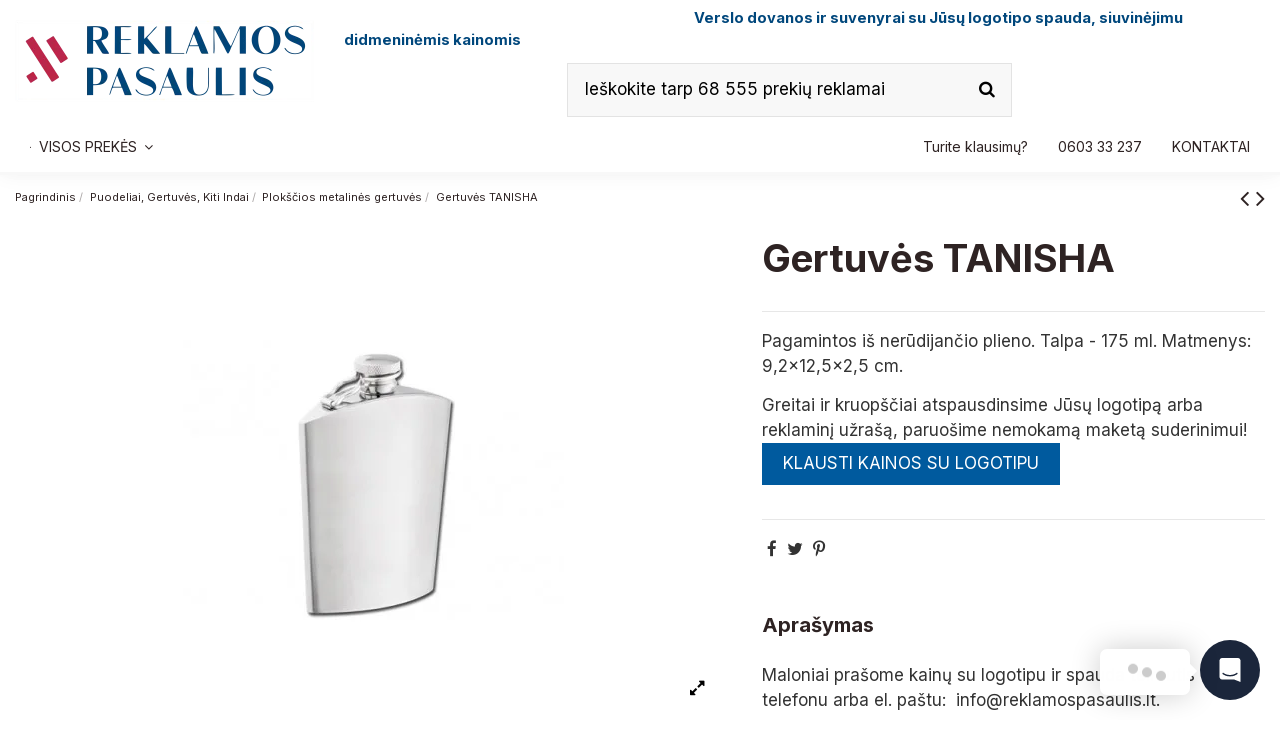

--- FILE ---
content_type: text/html; charset=utf-8
request_url: https://reklamospasaulis.lt/plokscios-metalines-gertuves/gertuves-tanisha
body_size: 28781
content:
<!doctype html><html lang="lt"><head><meta charset="utf-8"><meta http-equiv="x-ua-compatible" content="ie=edge"><link rel="canonical" href="https://reklamospasaulis.lt/plokscios-metalines-gertuves/gertuves-tanisha"><title>Gertuvės TANISHA</title> <script data-keepinline="true">var ajaxGetProductUrl = '//reklamospasaulis.lt/module/cdc_googletagmanager/async';

/* datalayer */
dataLayer = window.dataLayer || [];
    let cdcDatalayer = {"pageCategory":"product","event":"view_item","ecommerce":{"currency":"EUR","items":[{"item_name":"Gertuves TANISHA","item_id":"1020","price":"0","price_tax_exc":"0","item_category":"Puodeliai, Gertuves, Kiti Indai","item_category2":"Plokscios metalines gertuves","quantity":1}]},"google_tag_params":{"ecomm_pagetype":"product","ecomm_prodid":"1020","ecomm_totalvalue":0,"ecomm_category":"Plokscios metalines gertuves","ecomm_totalvalue_tax_exc":0}};
    dataLayer.push(cdcDatalayer);

/* call to GTM Tag */
(function(w,d,s,l,i){w[l]=w[l]||[];w[l].push({'gtm.start':
new Date().getTime(),event:'gtm.js'});var f=d.getElementsByTagName(s)[0],
j=d.createElement(s),dl=l!='dataLayer'?'&l='+l:'';j.async=true;j.src=
'https://www.googletagmanager.com/gtm.js?id='+i+dl;f.parentNode.insertBefore(j,f);
})(window,document,'script','dataLayer','G-P2W6E1N36V');

/* async call to avoid cache system for dynamic data */
var cdcgtmreq = new XMLHttpRequest();
cdcgtmreq.onreadystatechange = function() {
    if (cdcgtmreq.readyState == XMLHttpRequest.DONE ) {
        if (cdcgtmreq.status == 200) {
          	var datalayerJs = cdcgtmreq.responseText;
            try {
                var datalayerObj = JSON.parse(datalayerJs);
                dataLayer = dataLayer || [];
                dataLayer.push(datalayerObj);
            } catch(e) {
               console.log("[CDCGTM] error while parsing json");
            }

                    }
        dataLayer.push({
          'event': 'datalayer_ready'
        });
    }
};
cdcgtmreq.open("GET", "//reklamospasaulis.lt/module/cdc_googletagmanager/async?action=user" /*+ "?" + new Date().getTime()*/, true);
cdcgtmreq.setRequestHeader('X-Requested-With', 'XMLHttpRequest');
cdcgtmreq.send();</script> <meta name="description" content="Gertuvės TANISHA"><meta name="keywords" content="gertuvės,alkoholinių gėrimų talpos,gertuvės su reklama,reklaminės gertuvės,siuvenyrinės gertuvės,gertuvės su logo,reklaminės gertuvės"><meta name="twitter:card" content="product"><meta name="twitter:site" content=""><meta name="twitter:creator" content=""><meta name="twitter:title" content=""><meta name="twitter:description" content=""><meta name="twitter:image" content="https://reklamospasaulis.lt/4021-home_default/gertuves-tanisha.jpg"><meta property="og:type" content="product"><meta property="og:url" content="https://reklamospasaulis.lt/plokscios-metalines-gertuves/gertuves-tanisha"><meta property="og:title" content=""><meta property="og:site_name" content="Reklamos Pasaulis"><meta property="og:description" content=""><meta property="og:image" content="https://reklamospasaulis.lt/4021-home_default/gertuves-tanisha.jpg"><meta property="product:pretax_price:amount" content="0"><meta property="product:pretax_price:currency" content="EUR"><meta property="product:price:amount" content="0"><meta property="product:price:currency" content="EUR"><meta name="viewport" content="width=device-width, initial-scale=1"><link rel="icon" type="image/vnd.microsoft.icon" href="https://reklamospasaulis.lt/img/favicon.ico?1674741397"><link rel="shortcut icon" type="image/x-icon" href="https://reklamospasaulis.lt/img/favicon.ico?1674741397"><link rel="stylesheet" href="https://reklamospasaulis.lt/themes/warehouse/assets/cache/theme-34c7d61175.css" type="text/css" media="all"> <script>var ASSearchUrl = "https:\/\/reklamospasaulis.lt\/module\/pm_advancedsearch4\/advancedsearch4";
        var PRANGE_HIDE_P_CSS = ".product-prices .product-discount, .product-prices .product-price";
        var PRANGE_HIDE_P_DIV = "#product .product-prices";
        var always_load_content = false;
        var as4_orderBySalesAsc = "Sales: Lower first";
        var as4_orderBySalesDesc = "Sales: Highest first";
        var elementorFrontendConfig = {"isEditMode":"","stretchedSectionContainer":"","instagramToken":false,"is_rtl":false};
        var gpt_reviews_ajax_url = "https:\/\/reklamospasaulis.lt\/module\/chatgptcontentgenerator\/reviews?ajax=1&id_product=1020";
        var iqitTheme = {"rm_sticky":"0","rm_breakpoint":0,"op_preloader":"0","cart_style":"side","cart_confirmation":"modal","h_layout":"1","f_fixed":"","f_layout":"3","h_absolute":"0","h_sticky":"header","hw_width":"inherit","hm_submenu_width":"fullwidth-background","h_search_type":"box","pl_lazyload":false,"pl_infinity":false,"pl_rollover":true,"pl_crsl_autoplay":false,"pl_slider_ld":6,"pl_slider_d":5,"pl_slider_t":3,"pl_slider_p":2,"pp_thumbs":"leftd","pp_zoom":"modalzoom","pp_image_layout":"carousel","pp_tabs":"section","pl_grid_qty":true};
        var iqitcompare = {"nbProducts":0};
        var iqitcountdown_days = "d.";
        var iqitextendedproduct = {"speed":"70"};
        var iqitfdc_from = 0;
        var iqitmegamenu = {"sticky":"false","containerSelector":"#wrapper > .container"};
        var prestashop = {"cart":{"products":[],"totals":{"total":{"type":"total","label":"Viso","amount":0,"value":"0,00\u00a0\u20ac"},"total_including_tax":{"type":"total","label":"Viso (su PVM)","amount":0,"value":"0,00\u00a0\u20ac"},"total_excluding_tax":{"type":"total","label":"Viso (be PVM)","amount":0,"value":"0,00\u00a0\u20ac"}},"subtotals":{"products":{"type":"products","label":"Tarpin\u0117 suma","amount":0,"value":"0,00\u00a0\u20ac"},"discounts":null,"shipping":{"type":"shipping","label":"Pristatymas","amount":0,"value":""},"tax":{"type":"tax","label":"Mokes\u010diai","amount":0,"value":"0,00\u00a0\u20ac"}},"products_count":0,"summary_string":"0 preki\u0173","vouchers":{"allowed":0,"added":[]},"discounts":[],"minimalPurchase":0,"minimalPurchaseRequired":""},"currency":{"name":"Euras","iso_code":"EUR","iso_code_num":"978","sign":"\u20ac"},"customer":{"lastname":null,"firstname":null,"email":null,"birthday":null,"newsletter":null,"newsletter_date_add":null,"optin":null,"website":null,"company":null,"siret":null,"ape":null,"is_logged":false,"gender":{"type":null,"name":null},"addresses":[]},"language":{"name":"LT","iso_code":"lt","locale":"lt-LT","language_code":"lt-lt","is_rtl":"0","date_format_lite":"Y-m-d","date_format_full":"Y-m-d H:i:s","id":5},"page":{"title":"","canonical":null,"meta":{"title":"Gertuv\u0117s TANISHA","description":"Gertuv\u0117s TANISHA","keywords":"gertuv\u0117s,alkoholini\u0173 g\u0117rim\u0173 talpos,gertuv\u0117s su reklama,reklamin\u0117s gertuv\u0117s,siuvenyrin\u0117s gertuv\u0117s,gertuv\u0117s su logo,reklamin\u0117s gertuv\u0117s","robots":"index"},"page_name":"product","body_classes":{"lang-lt":true,"lang-rtl":false,"country-LT":true,"currency-EUR":true,"layout-full-width":true,"page-product":true,"tax-display-enabled":true,"product-id-1020":true,"product-Gertuv\u0117s TANISHA":true,"product-id-category-342":true,"product-id-manufacturer-0":true,"product-id-supplier-0":true},"admin_notifications":[]},"shop":{"name":"Reklamos Pasaulis","logo":"https:\/\/reklamospasaulis.lt\/img\/my-shop-logo-1674741010.jpg","stores_icon":"https:\/\/reklamospasaulis.lt\/img\/logo_stores.png","favicon":"https:\/\/reklamospasaulis.lt\/img\/favicon.ico"},"urls":{"base_url":"https:\/\/reklamospasaulis.lt\/","current_url":"https:\/\/reklamospasaulis.lt\/plokscios-metalines-gertuves\/gertuves-tanisha","shop_domain_url":"https:\/\/reklamospasaulis.lt","img_ps_url":"https:\/\/reklamospasaulis.lt\/img\/","img_cat_url":"https:\/\/reklamospasaulis.lt\/img\/c\/","img_lang_url":"https:\/\/reklamospasaulis.lt\/img\/l\/","img_prod_url":"https:\/\/reklamospasaulis.lt\/img\/p\/","img_manu_url":"https:\/\/reklamospasaulis.lt\/img\/m\/","img_sup_url":"https:\/\/reklamospasaulis.lt\/img\/su\/","img_ship_url":"https:\/\/reklamospasaulis.lt\/img\/s\/","img_store_url":"https:\/\/reklamospasaulis.lt\/img\/st\/","img_col_url":"https:\/\/reklamospasaulis.lt\/img\/co\/","img_url":"https:\/\/reklamospasaulis.lt\/themes\/warehouse\/assets\/img\/","css_url":"https:\/\/reklamospasaulis.lt\/themes\/warehouse\/assets\/css\/","js_url":"https:\/\/reklamospasaulis.lt\/themes\/warehouse\/assets\/js\/","pic_url":"https:\/\/reklamospasaulis.lt\/upload\/","pages":{"address":"https:\/\/reklamospasaulis.lt\/index.php?controller=address","addresses":"https:\/\/reklamospasaulis.lt\/index.php?controller=addresses","authentication":"https:\/\/reklamospasaulis.lt\/index.php?controller=authentication","cart":"https:\/\/reklamospasaulis.lt\/index.php?controller=cart","category":"https:\/\/reklamospasaulis.lt\/index.php?controller=category","cms":"https:\/\/reklamospasaulis.lt\/index.php?controller=cms","contact":"https:\/\/reklamospasaulis.lt\/susisiekite-su-mumis","discount":"https:\/\/reklamospasaulis.lt\/nuolaida","guest_tracking":"https:\/\/reklamospasaulis.lt\/index.php?controller=guest-tracking","history":"https:\/\/reklamospasaulis.lt\/index.php?controller=history","identity":"https:\/\/reklamospasaulis.lt\/index.php?controller=identity","index":"https:\/\/reklamospasaulis.lt\/","my_account":"https:\/\/reklamospasaulis.lt\/index.php?controller=my-account","order_confirmation":"https:\/\/reklamospasaulis.lt\/index.php?controller=order-confirmation","order_detail":"https:\/\/reklamospasaulis.lt\/index.php?controller=order-detail","order_follow":"https:\/\/reklamospasaulis.lt\/index.php?controller=order-follow","order":"https:\/\/reklamospasaulis.lt\/index.php?controller=order","order_return":"https:\/\/reklamospasaulis.lt\/index.php?controller=order-return","order_slip":"https:\/\/reklamospasaulis.lt\/index.php?controller=order-slip","pagenotfound":"https:\/\/reklamospasaulis.lt\/puslapis-nerastas","password":"https:\/\/reklamospasaulis.lt\/index.php?controller=password","pdf_invoice":"https:\/\/reklamospasaulis.lt\/index.php?controller=pdf-invoice","pdf_order_return":"https:\/\/reklamospasaulis.lt\/index.php?controller=pdf-order-return","pdf_order_slip":"https:\/\/reklamospasaulis.lt\/index.php?controller=pdf-order-slip","prices_drop":"https:\/\/reklamospasaulis.lt\/sumazinta-kaina","product":"https:\/\/reklamospasaulis.lt\/index.php?controller=product","search":"https:\/\/reklamospasaulis.lt\/paieska","sitemap":"https:\/\/reklamospasaulis.lt\/svetaines-zemelapis","stores":"https:\/\/reklamospasaulis.lt\/index.php?controller=stores","supplier":"https:\/\/reklamospasaulis.lt\/tiekejas","register":"https:\/\/reklamospasaulis.lt\/index.php?controller=authentication&create_account=1","order_login":"https:\/\/reklamospasaulis.lt\/index.php?controller=order&login=1"},"alternative_langs":[],"theme_assets":"\/themes\/warehouse\/assets\/","actions":{"logout":"https:\/\/reklamospasaulis.lt\/?mylogout="},"no_picture_image":{"bySize":{"small_default":{"url":"https:\/\/reklamospasaulis.lt\/img\/p\/lt-default-small_default.jpg","width":98,"height":127},"cart_default":{"url":"https:\/\/reklamospasaulis.lt\/img\/p\/lt-default-cart_default.jpg","width":125,"height":162},"home_default":{"url":"https:\/\/reklamospasaulis.lt\/img\/p\/lt-default-home_default.jpg","width":236,"height":305},"large_default":{"url":"https:\/\/reklamospasaulis.lt\/img\/p\/lt-default-large_default.jpg","width":381,"height":492},"medium_default":{"url":"https:\/\/reklamospasaulis.lt\/img\/p\/lt-default-medium_default.jpg","width":452,"height":584},"thickbox_default":{"url":"https:\/\/reklamospasaulis.lt\/img\/p\/lt-default-thickbox_default.jpg","width":1100,"height":1422}},"small":{"url":"https:\/\/reklamospasaulis.lt\/img\/p\/lt-default-small_default.jpg","width":98,"height":127},"medium":{"url":"https:\/\/reklamospasaulis.lt\/img\/p\/lt-default-large_default.jpg","width":381,"height":492},"large":{"url":"https:\/\/reklamospasaulis.lt\/img\/p\/lt-default-thickbox_default.jpg","width":1100,"height":1422},"legend":""}},"configuration":{"display_taxes_label":true,"display_prices_tax_incl":false,"is_catalog":true,"show_prices":true,"opt_in":{"partner":false},"quantity_discount":{"type":"discount","label":"Vieneto nuolaida"},"voucher_enabled":0,"return_enabled":0},"field_required":[],"breadcrumb":{"links":[{"title":"Pagrindinis","url":"https:\/\/reklamospasaulis.lt\/"},{"title":"Puodeliai, Gertuv\u0117s, Kiti Indai","url":"https:\/\/reklamospasaulis.lt\/puodeliai-gertuves-kiti-indai"},{"title":"Plok\u0161\u010dios metalin\u0117s gertuv\u0117s","url":"https:\/\/reklamospasaulis.lt\/plokscios-metalines-gertuves"},{"title":"Gertuv\u0117s TANISHA","url":"https:\/\/reklamospasaulis.lt\/plokscios-metalines-gertuves\/gertuves-tanisha"}],"count":4},"link":{"protocol_link":"https:\/\/","protocol_content":"https:\/\/"},"time":1769182940,"static_token":"9b9f694f24b32be74c74e80073be9d2f","token":"fa46aec029e5d6a587a2cf6704a3c867","debug":false};
        var slider_width = "200";
        var ssIsCeInstalled = false;
        var ss_link_image_webp = "https:\/\/reklamospasaulis.lt\/modules\/ets_superspeed\/views\/img\/en.webp";</script> <script type="text/javascript">var sp_link_base ='https://reklamospasaulis.lt';</script> <style></style> <script type="text/javascript">function renderDataAjax(jsonData)
{
    for (var key in jsonData) {
	    if(key=='java_script')
        {
            $('body').append(jsonData[key]);
        }
        else
            if($('#ets_speed_dy_'+key).length)
            {
                if($('#ets_speed_dy_'+key+' #layer_cart').length)
                {
                    $('#ets_speed_dy_'+key).before($('#ets_speed_dy_'+key+' #layer_cart').clone());
                    $('#ets_speed_dy_'+key+' #layer_cart').remove();
                    $('#layer_cart').before('<div class="layer_cart_overlay"></div>');
                }
                $('.ets_speed_dynamic_hook[id="ets_speed_dy_'+key+'"]').replaceWith(jsonData[key]);
            }
              
    }
    if($('#header .shopping_cart').length && $('#header .cart_block').length)
    {
        var shopping_cart = new HoverWatcher('#header .shopping_cart');
        var cart_block = new HoverWatcher('#header .cart_block');
        $("#header .shopping_cart a:first").hover(
    		function(){
    			if (ajaxCart.nb_total_products > 0 || parseInt($('.ajax_cart_quantity').html()) > 0)
    				$("#header .cart_block").stop(true, true).slideDown(450);
    		},
    		function(){
    			setTimeout(function(){
    				if (!shopping_cart.isHoveringOver() && !cart_block.isHoveringOver())
    					$("#header .cart_block").stop(true, true).slideUp(450);
    			}, 200);
    		}
    	);
    }
    if(typeof jsonData.custom_js!== undefined && jsonData.custom_js)
        $('head').append('<script src="'+sp_link_base+'/modules/ets_superspeed/views/js/script_custom.js">');
}</script> <style>.layered_filter_ul .radio,.layered_filter_ul .checkbox {
    display: inline-block;
}
.ets_speed_dynamic_hook .cart-products-count{
    display:none!important;
}
.ets_speed_dynamic_hook .ajax_cart_quantity ,.ets_speed_dynamic_hook .ajax_cart_product_txt,.ets_speed_dynamic_hook .ajax_cart_product_txt_s{
    display:none!important;
}
.ets_speed_dynamic_hook .shopping_cart > a:first-child:after {
    display:none!important;
}</style><style type="text/css"></style> <script>var lcpWidgetInterval;
    var closePopupTimeout;
    var lzWidgetInterval;
    var paldeskInterval;
    var hubspotInterval;
    var arcuOptions;
            var arCuMessages = ["Turite Klausim\u0173 ?"];
        var arCuLoop = false;
        var arCuCloseLastMessage = false;
        var arCuPromptClosed = false;
        var _arCuTimeOut = null;
        var arCuDelayFirst = 2000;
        var arCuTypingTime = 2000;
        var arCuMessageTime = 4000;
        var arCuClosedCookie = 0;
        var arcItems = [];
            var tawkToSiteID = '5702347da7b00c413587100a';
        var tawkToWidgetID = 'default';
        var Tawk_API=Tawk_API||{}, Tawk_LoadStart=new Date();
        window.addEventListener('load', function(){
        jQuery('#arcontactus').remove();
        var $arcuWidget = jQuery('<div>', {
            id: 'arcontactus'
        });
        jQuery('body').append($arcuWidget);
                    arCuClosedCookie = arCuGetCookie('arcu-closed');
                jQuery('#arcontactus').on('arcontactus.init', function(){
            jQuery('#arcontactus').addClass('arcuAnimated').addClass('flipInY');
            setTimeout(function(){
                jQuery('#arcontactus').removeClass('flipInY');
            }, 1000);
            var $key = $('<input>', {
                type: 'hidden',
                name: 'key',
                value: '2g3DWZ23'
            });
            jQuery('#arcontactus .callback-countdown-block-phone form').append($key);
                    });
                    jQuery('#arcontactus').on('arcontactus.init', function(){
                if (arCuClosedCookie){
                    return false;
                }
                arCuShowMessages();
            });
            jQuery('#arcontactus').on('arcontactus.openMenu', function(){
                clearTimeout(_arCuTimeOut);
                if (!arCuPromptClosed){
                    arCuPromptClosed = true;
                    jQuery('#arcontactus').contactUs('hidePrompt');
                }
            });

            jQuery('#arcontactus').on('arcontactus.hidePrompt', function(){
                clearTimeout(_arCuTimeOut);
                if (arCuClosedCookie != "1"){
                    arCuClosedCookie = "1";
                                            arCuPromptClosed = true;
                                                    arCuCreateCookie('arcu-closed', 1, 0);
                                                            }
            });
                                                var arcItem = {
            };
                            arcItem.id = 'msg-item-1';
                                    arcItem.class = 'msg-item-facebook-messenger ';
            arcItem.title = "Facebook messenger";                         arcItem.icon = '<svg xmlns="http://www.w3.org/2000/svg" viewBox="0 0 448 512"><path fill="currentColor" d="M224 32C15.9 32-77.5 278 84.6 400.6V480l75.7-42c142.2 39.8 285.4-59.9 285.4-198.7C445.8 124.8 346.5 32 224 32zm23.4 278.1L190 250.5 79.6 311.6l121.1-128.5 57.4 59.6 110.4-61.1-121.1 128.5z"></path></svg>';
            arcItem.noContainer = 0;
            arcItem.href = 'https://m.me/ReklamosPasaulis2009';
            arcItem.target = '_self';
            arcItem.color = '#0084ff';
                        arcItems.push(arcItem);
                                var arcItem = {
            };
                            arcItem.id = 'msg-item-9';
                                        arcItem.onClick = function(e){
                    e.preventDefault();
                    jQuery('#arcontactus').contactUs('closeMenu');
                                            if (typeof Tawk_API == 'undefined'){
                            console.error('Tawk.to integration is disabled in module configuration');
                            return false;
                        }
                        jQuery('#arcontactus').contactUs('hide');
                        clearInterval(tawkToHideInterval);
                        Tawk_API.showWidget();
                        Tawk_API.maximize();
                        tawkToInterval = setInterval(function(){
                            checkTawkIsOpened();
                        }, 100);
                                                        }
                        arcItem.class = 'msg-item-wechat ';
            arcItem.title = "Pokalbis internetu (Chat)";                         arcItem.icon = '<svg xmlns="http://www.w3.org/2000/svg" viewBox="0 0 576 512"><path fill="currentColor" d="M385.2 167.6c6.4 0 12.6.3 18.8 1.1C387.4 90.3 303.3 32 207.7 32 100.5 32 13 104.8 13 197.4c0 53.4 29.3 97.5 77.9 131.6l-19.3 58.6 68-34.1c24.4 4.8 43.8 9.7 68.2 9.7 6.2 0 12.1-.3 18.3-.8-4-12.9-6.2-26.6-6.2-40.8-.1-84.9 72.9-154 165.3-154zm-104.5-52.9c14.5 0 24.2 9.7 24.2 24.4 0 14.5-9.7 24.2-24.2 24.2-14.8 0-29.3-9.7-29.3-24.2.1-14.7 14.6-24.4 29.3-24.4zm-136.4 48.6c-14.5 0-29.3-9.7-29.3-24.2 0-14.8 14.8-24.4 29.3-24.4 14.8 0 24.4 9.7 24.4 24.4 0 14.6-9.6 24.2-24.4 24.2zM563 319.4c0-77.9-77.9-141.3-165.4-141.3-92.7 0-165.4 63.4-165.4 141.3S305 460.7 397.6 460.7c19.3 0 38.9-5.1 58.6-9.9l53.4 29.3-14.8-48.6C534 402.1 563 363.2 563 319.4zm-219.1-24.5c-9.7 0-19.3-9.7-19.3-19.6 0-9.7 9.7-19.3 19.3-19.3 14.8 0 24.4 9.7 24.4 19.3 0 10-9.7 19.6-24.4 19.6zm107.1 0c-9.7 0-19.3-9.7-19.3-19.6 0-9.7 9.7-19.3 19.3-19.3 14.5 0 24.4 9.7 24.4 19.3.1 10-9.9 19.6-24.4 19.6z"></path></svg>';
            arcItem.noContainer = 0;
            arcItem.href = '';
            arcItem.target = '_blank';
            arcItem.color = '#0084ff';
                        arcItems.push(arcItem);
                                var arcItem = {
            };
                            arcItem.id = 'msg-item-8';
                                    arcItem.class = 'msg-item-phone ';
            arcItem.title = "Palikite savo telefono numerį";                             arcItem.subTitle = "(Mes Jums perskambinsime)";                         arcItem.icon = '<svg xmlns="http://www.w3.org/2000/svg" viewBox="0 0 512 512"><path fill="currentColor" d="M493.4 24.6l-104-24c-11.3-2.6-22.9 3.3-27.5 13.9l-48 112c-4.2 9.8-1.4 21.3 6.9 28l60.6 49.6c-36 76.7-98.9 140.5-177.2 177.2l-49.6-60.6c-6.8-8.3-18.2-11.1-28-6.9l-112 48C3.9 366.5-2 378.1.6 389.4l24 104C27.1 504.2 36.7 512 48 512c256.1 0 464-207.5 464-464 0-11.2-7.7-20.9-18.6-23.4z"></path></svg>';
            arcItem.noContainer = 0;
            arcItem.href = 'callback';
            arcItem.target = '_blank';
            arcItem.color = '#0084ff';
                        arcItems.push(arcItem);
                arcuOptions = {
            drag: true,
            mode: 'regular',
            align: 'right',
            reCaptcha: false,
            reCaptchaKey: '',
            countdown: 0,
            theme: '#1B263B',
                                                buttonIcon: '<svg xmlns="http://www.w3.org/2000/svg" viewBox="0 0 28 32"><path style="fill: currentColor" d="M28,32 C28,32 23.2863266,30.1450667 19.4727818,28.6592 L3.43749107,28.6592 C1.53921989,28.6592 0,27.0272 0,25.0144 L0,3.6448 C0,1.632 1.53921989,0 3.43749107,0 L24.5615088,0 C26.45978,0 27.9989999,1.632 27.9989999,3.6448 L27.9989999,22.0490667 L28,22.0490667 L28,32 Z M23.8614088,20.0181333 C23.5309223,19.6105242 22.9540812,19.5633836 22.5692242,19.9125333 C22.5392199,19.9392 19.5537934,22.5941333 13.9989999,22.5941333 C8.51321617,22.5941333 5.48178311,19.9584 5.4277754,19.9104 C5.04295119,19.5629428 4.46760991,19.6105095 4.13759108,20.0170667 C3.97913051,20.2124916 3.9004494,20.4673395 3.91904357,20.7249415 C3.93763774,20.9825435 4.05196575,21.2215447 4.23660523,21.3888 C4.37862552,21.5168 7.77411059,24.5386667 13.9989999,24.5386667 C20.2248893,24.5386667 23.6203743,21.5168 23.7623946,21.3888 C23.9467342,21.2215726 24.0608642,20.9827905 24.0794539,20.7254507 C24.0980436,20.4681109 24.0195551,20.2135019 23.8614088,20.0181333 Z"></path></svg>',
                                                                    showHeaderCloseBtn: false,
                                        headerCloseBtnBgColor: '#008749',
                                        buttonText: false,
                        itemsIconType: 'rounded',
            buttonSize: 'medium',
            buttonIconSize: 24,
            menuSize: 'large',
            phonePlaceholder: "... ... ... ... ... ... ... ... ...",
            callbackSubmitText: "SIŲSTI",
            errorMessage: "Įvyko klaida. Perkraukite puslapį ir bandykite vėl.",
            callProcessText: "We are calling you to phone",
            callSuccessText: "Ačiū! Netrukus Jums perskambinsime.",
            iconsAnimationSpeed: 2800,
            iconsAnimationPause: 2000,
            callbackFormText: "Jūsų telefono numeris:",
            items: arcItems,
            ajaxUrl: 'https://reklamospasaulis.lt/module/arcontactus/ajax',                                                             popupAnimation: 'fadeindown',
                                style: '',
                                        itemsAnimation: 'downtoup',
                        callbackFormFields: {
                                                phone: {
                    name: 'phone',
                    enabled: true,
                    required: true,
                    type: 'tel',
                    label: '',
                    placeholder: "... ... ... ... ... ... ... ... ..."
                },
                            },
        };
        jQuery('#arcontactus').contactUs(arcuOptions);
                    window.addEventListener('unreadMessagesCountChanged', function(e){
                jQuery('#arcontactus').contactUs('hide');
                clearInterval(tawkToHideInterval);
                Tawk_API.showWidget();
                Tawk_API.maximize();
                tawkToInterval = setInterval(function(){
                    checkTawkIsOpened();
                }, 100);
            });
            Tawk_API.onChatMinimized = function(){
                Tawk_API.hideWidget();
                jQuery('#arcontactus').contactUs('show');
            };
            Tawk_API.onChatEnded = function(){
                Tawk_API.hideWidget();
                jQuery('#arcontactus').contactUs('show');
            };
            Tawk_API.onChatStarted = function(){
                jQuery('#arcontactus').contactUs('hide');
                clearInterval(tawkToHideInterval);
                Tawk_API.showWidget();
                Tawk_API.maximize();
                tawkToInterval = setInterval(function(){
                    checkTawkIsOpened();
                }, 100);
            };
                        (function(){
                var s1=document.createElement("script"),s0=document.getElementsByTagName("script")[0];
                s1.async=true;
                                    s1.src='https://embed.tawk.to/5702347da7b00c413587100a/default';
                                
                s1.charset='UTF-8';
                s1.setAttribute('crossorigin','*');
                s0.parentNode.insertBefore(s1,s0);
            })();
                                    });
                        var tawkToInterval;
        var tawkToHideInterval;
        
        function tawkToHide(){
            tawkToHideInterval = setInterval(function(){
                if (typeof Tawk_API.hideWidget != 'undefined'){
                    Tawk_API.hideWidget();
                }
            }, 100);
        }
        
        function checkTawkIsOpened(){
            if (Tawk_API.isChatMinimized()){ 
                Tawk_API.hideWidget();
                jQuery('#arcontactus').contactUs('show');
                tawkToHide();
                clearInterval(tawkToInterval);
            }
        }
        tawkToHide();</script> <meta property="og:type" content="product"><meta property="og:url" content="https://reklamospasaulis.lt/plokscios-metalines-gertuves/gertuves-tanisha"><meta property="og:title" content="Gertuvės TANISHA "><meta property="og:site_name" content="Reklamos Pasaulis"><meta property="og:description" content="Gertuvės TANISHA"><meta property="og:image" content="https://reklamospasaulis.lt/img/social/167472476285497.png"><meta name="twitter:title" content="Gertuvės TANISHA "><meta name="twitter:description" content="Gertuvės TANISHA"><meta name="twitter:image" content="https://reklamospasaulis.lt/img/social/167472476285497.png"><meta name="twitter:card" content="summary_large_image"><meta name="google-site-verification" content="G-P2W6E1N36V" /> <script type='application/ld+json' class='ets-seo-schema-graph--main'>{"@context":"https://schema.org","@graph":[{"@type":"WebSite","@id":"https://reklamospasaulis.lt/#website","url":"https://reklamospasaulis.lt/","name":"Reklamos Pasaulis","potentialAction":{"@type":"SearchAction","target":"https://reklamospasaulis.lt/search?s={search_term_string}","query-input":"required name=search_term_string"}}]}</script> </head><body id="product" class="lang-lt country-lt currency-eur layout-full-width page-product tax-display-enabled product-id-1020 product-gertuves-tanisha product-id-category-342 product-id-manufacturer-0 product-id-supplier-0 body-desktop-header-style-w-1"> <noscript><iframe src="https://www.googletagmanager.com/ns.html?id=G-P2W6E1N36V" height="0" width="0" style="display:none;visibility:hidden"></iframe></noscript><main id="main-page-content" ><header id="header" class="desktop-header-style-w-1"> <script type="application/ld+json">{
  "@context": "https://schema.org",
  "@type": "LocalBusiness",
  "name": "Reklamos Pasaulis - Reklaminiai gaminiai, siuvinėjimo paslaugos, spaudos paslaugos",
  "image": "https://reklamospasaulis.lt/img/my-shop-logo-1615450627.jpg",
  "@id": "https://reklamospasaulis.lt/",
  "url": "https://reklamospasaulis.lt/",
  "telephone": "8603 33 237",
  "priceRange": "$$",
  "address": {
    "@type": "PostalAddress",
    "streetAddress": "Laisvės pr. 71B",
    "addressLocality": "Vilnius",
    "postalCode": "07189",
    "addressCountry": "LT"
  },
  "geo": {
    "@type": "GeoCoordinates",
    "latitude": 54.7200571,
    "longitude": 25.2340168
  },
  "openingHoursSpecification": {
    "@type": "OpeningHoursSpecification",
    "dayOfWeek": [
      "Monday",
      "Tuesday",
      "Wednesday",
      "Thursday",
      "Friday"
    ],
    "opens": "08:00",
    "closes": "17:30"
  } 
}</script> <link rel="stylesheet" href="https://maxcdn.bootstrapcdn.com/font-awesome/4.5.0/css/font-awesome.min.css"><link rel="apple-touch-icon" sizes="120x120" href="/apple-touch-icon-120x120-precomposed.png" /><link rel="apple-touch-icon" sizes="152x152" href="/apple-touch-icon-152x152-precomposed.png" /><div class="header-banner"></div><nav class="header-nav"><div class="container"><div class="row justify-content-between"><div class="col col-auto col-md left-nav"><div class="d-inline-block"><ul class="social-links _topbar" itemscope itemtype="https://schema.org/Organization" itemid="#store-organization"><li class="facebook"><a itemprop="sameAs" href="https://www.facebook.com/ReklamosPasaulis2009/" target="_blank" rel="noreferrer noopener"><i class="fa fa-facebook fa-fw" aria-hidden="true"></i></a></li><li class="instagram"><a itemprop="sameAs" href="https://www.instagram.com/reklamospasaulis/" target="_blank" rel="noreferrer noopener"><i class="fa fa-instagram fa-fw" aria-hidden="true"></i></a></li></ul></div></div><div class="col col-auto center-nav text-center"></div><div class="col col-auto col-md right-nav text-right"></div></div></div> </nav><div id="desktop-header" class="desktop-header-style-1"><div class="header-top"><div id="desktop-header-container" class="container"><div class="row align-items-center"><div class="col col-auto col-header-left"><div id="desktop_logo"> <a href="https://reklamospasaulis.lt/"> <img class="logo img-fluid" src="https://reklamospasaulis.lt/img/my-shop-logo-1674741010.jpg" srcset="/img/cms/RP Logo 2023.jpg 2x" alt="Reklamos Pasaulis"> </a></div></div><div class="col col-header-center"><div class="header-custom-html"><h4>&nbsp;&nbsp;&nbsp;&nbsp;&nbsp;&nbsp;&nbsp;&nbsp;&nbsp;&nbsp;&nbsp;&nbsp;&nbsp;&nbsp;&nbsp;&nbsp;&nbsp;&nbsp;&nbsp;&nbsp;&nbsp;&nbsp; &nbsp; &nbsp;&nbsp; &nbsp; &nbsp;&nbsp; &nbsp; &nbsp;&nbsp;&nbsp;&nbsp;&nbsp; &nbsp; &nbsp; &nbsp;&nbsp;&nbsp;&nbsp;&nbsp;&nbsp;&nbsp; &nbsp; &nbsp; &nbsp; &nbsp; &nbsp;&nbsp; &nbsp;&nbsp; &nbsp;&nbsp; <strong><span style="color:#00477c;font-size:11pt;">Verslo dovanos ir suvenyrai su Jūsų logotipo spauda, siuvinėjimu didmeninėmis kainomis</span><br /></strong></h4></div><div id="search_widget" class="search-widget" data-search-controller-url="https://reklamospasaulis.lt/module/iqitsearch/searchiqit"><form method="get" action="https://reklamospasaulis.lt/module/iqitsearch/searchiqit"><div class="input-group"> <input type="text" name="s" value="" data-all-text="Visi paieškos rezultatai" data-blog-text="Blog post" data-product-text="." data-brands-text="Prekės ženklas" placeholder="Ieškokite tarp 68 555 prekių reklamai" class="form-control form-search-control" /> <button type="submit" class="search-btn"> <i class="fa fa-search"></i> </button></div></form></div></div><div class="col col-auto col-header-right text-right"></div><div class="col-12"><div class="row"> <script type="application/ld+json">{ "@context" : "http://schema.org",
  "@type" : "Organization",
  "name" : "Reklamos Pasaulis",
  "url" : "http://reklamospasaulis.lt/",
  "logo": "https://reklamospasaulis.lt/img/my-shop-logo-1674741010.jpg",  "contactPoint" : [
    { "@type" : "ContactPoint",
      "telephone" : "+370 683 52255",
      "contactType" : "customer service"
    }],  "sameAs" : ["http://www.facebook.com/ReklamosPasaulis2009", "http://instagram.com/reklamospasaulis", "http://www.linkedin.com/in/reklamos-pasaulis"]
}</script> </div></div></div></div></div><div class="container iqit-megamenu-container"><div id="iqitmegamenu-wrapper" class="iqitmegamenu-wrapper iqitmegamenu-all"><div class="container container-iqitmegamenu"><div id="iqitmegamenu-horizontal" class="iqitmegamenu clearfix" role="navigation"> <nav id="cbp-hrmenu" class="cbp-hrmenu cbp-horizontal cbp-hrsub-narrow"><ul><li id="cbp-hrmenu-tab-2" class="cbp-hrmenu-tab cbp-hrmenu-tab-2 cbp-has-submeu"> <a href="https://reklamospasaulis.lt/" class="nav-link" ><span class="cbp-tab-title"> <i class="icon fa fa-align-justify cbp-mainlink-icon"></i> VISOS PREKĖS <i class="fa fa-angle-down cbp-submenu-aindicator"></i></span> </a><div class="cbp-hrsub col-12"><div class="cbp-hrsub-inner"><div class="container iqitmegamenu-submenu-container"><div class="row menu_row menu-element first_rows menu-element-id-1"><div class="col-2 cbp-menu-column cbp-menu-element menu-element-id-2 "><div class="cbp-menu-column-inner"><div class="row cbp-categories-row"><div class="col-12"><div class="cbp-category-link-w"><a href="https://reklamospasaulis.lt/drabuziai" class="cbp-column-title nav-link cbp-category-title">Drabužiai</a><ul class="cbp-links cbp-category-tree"><li ><div class="cbp-category-link-w"><a href="https://reklamospasaulis.lt/marskineliai">Marškinėliai</a></div></li><li ><div class="cbp-category-link-w"><a href="https://reklamospasaulis.lt/polo-marskineliai">Polo Marškinėliai</a></div></li><li ><div class="cbp-category-link-w"><a href="https://reklamospasaulis.lt/reklamines-kepureles-su-logotipu">Reklaminės kepurėlės su logotipu</a></div></li><li ><div class="cbp-category-link-w"><a href="https://reklamospasaulis.lt/dzemperiai-bliuzonai-megztiniai">Džemperiai, Bliuzonai, Megztiniai</a></div></li><li ><div class="cbp-category-link-w"><a href="https://reklamospasaulis.lt/sportiniai-rubai">Sportiniai rūbai</a></div></li><li ><div class="cbp-category-link-w"><a href="https://reklamospasaulis.lt/striukes">Striukės</a></div></li><li ><div class="cbp-category-link-w"><a href="https://reklamospasaulis.lt/liemenes">Liemenės</a></div></li><li ><div class="cbp-category-link-w"><a href="https://reklamospasaulis.lt/prijuostes">Prijuostės</a></div></li><li ><div class="cbp-category-link-w"><a href="https://reklamospasaulis.lt/darbo-rubai">Darbo rūbai</a></div></li><li ><div class="cbp-category-link-w"><a href="https://reklamospasaulis.lt/marskiniai">Marškiniai</a></div></li><li ><div class="cbp-category-link-w"><a href="https://reklamospasaulis.lt/kaklo-movos">Kaklo movos</a></div></li><li ><div class="cbp-category-link-w"><a href="https://reklamospasaulis.lt/skareles">Skarelės</a></div></li><li ><div class="cbp-category-link-w"><a href="https://reklamospasaulis.lt/pirstines">Pirštinės</a></div></li></ul></div></div></div></div></div><div class="col-2 cbp-menu-column cbp-menu-element menu-element-id-3 "><div class="cbp-menu-column-inner"><div class="row cbp-categories-row"><div class="col-12"><div class="cbp-category-link-w"><a href="https://reklamospasaulis.lt/tusinukai-ir-kitos-rasymo-priemones" class="cbp-column-title nav-link cbp-category-title">Tušinukai ir kitos rašymo priemonės</a><ul class="cbp-links cbp-category-tree"><li ><div class="cbp-category-link-w"><a href="https://reklamospasaulis.lt/plastikiniai-tusinukai">Plastikiniai Tušinukai</a></div></li><li ><div class="cbp-category-link-w"><a href="https://reklamospasaulis.lt/metaliniai-tusinukai">Metaliniai Tušinukai</a></div></li><li ><div class="cbp-category-link-w"><a href="https://reklamospasaulis.lt/tusinukai-su-lietikliu">Tušinukai su Lietikliu</a></div></li><li ><div class="cbp-category-link-w"><a href="https://reklamospasaulis.lt/ekologiski-tusinukai">Ekologiški Tušinukai</a></div></li><li ><div class="cbp-category-link-w"><a href="https://reklamospasaulis.lt/piestukai-kreideles">Pieštukai, Kreidelės</a></div></li><li ><div class="cbp-category-link-w"><a href="https://reklamospasaulis.lt/prabangus-plunksnakociai">Prabangūs Plunksnakočiai</a></div></li><li ><div class="cbp-category-link-w"><a href="https://reklamospasaulis.lt/markeriai-zymekliai">Markeriai, Žymekliai</a></div></li><li ><div class="cbp-category-link-w"><a href="https://reklamospasaulis.lt/rasikliu-rinkiniai">Rašiklių Rinkiniai</a></div></li><li ><div class="cbp-category-link-w"><a href="https://reklamospasaulis.lt/dezutes-rasikliams">Dėžutės Rašikliams</a></div></li><li ><div class="cbp-category-link-w"><a href="https://reklamospasaulis.lt/geliniai-tusinukai">Geliniai Tušinukai</a></div></li><li ><div class="cbp-category-link-w"><a href="https://reklamospasaulis.lt/penalai">Penalai</a></div></li></ul></div></div></div></div></div><div class="col-2 cbp-menu-column cbp-menu-element menu-element-id-4 "><div class="cbp-menu-column-inner"><div class="row cbp-categories-row"><div class="col-12"><div class="cbp-category-link-w"><a href="https://reklamospasaulis.lt/krepsiai-kuprines-rankines-kelionems" class="cbp-column-title nav-link cbp-category-title">Krepšiai, Kuprinės, Kelionėms</a><ul class="cbp-links cbp-category-tree"><li ><div class="cbp-category-link-w"><a href="https://reklamospasaulis.lt/sportiniai-ir-kelioniniai-krepsiai">Sportiniai ir Kelioniniai Krepšiai</a></div></li><li ><div class="cbp-category-link-w"><a href="https://reklamospasaulis.lt/raisteliais-sutraukiami-krepsiai">Raišteliais sutraukiami krepšiai</a></div></li><li ><div class="cbp-category-link-w"><a href="https://reklamospasaulis.lt/saltkrepsiai">Šaltkrepšiai</a></div></li><li ><div class="cbp-category-link-w"><a href="https://reklamospasaulis.lt/kuprines">Kuprinės</a></div></li><li ><div class="cbp-category-link-w"><a href="https://reklamospasaulis.lt/rankines-ir-konferenciju-krepsiai">Rankinės ir Konferencijų Krepšiai</a></div></li><li ><div class="cbp-category-link-w"><a href="https://reklamospasaulis.lt/sulankstomi-krepsiai">Sulankstomi Krepšiai</a></div></li><li ><div class="cbp-category-link-w"><a href="https://reklamospasaulis.lt/kompiuteriu-ir-planseciu-krepsiai">Kompiuterių ir Planšečių Krepšiai</a></div></li><li ><div class="cbp-category-link-w"><a href="https://reklamospasaulis.lt/maiseliai-ir-pirkiniu-krepsiai">Maišeliai ir Pirkinių Krepšiai</a></div></li><li ><div class="cbp-category-link-w"><a href="https://reklamospasaulis.lt/kosmetines">Kosmetinės</a></div></li><li ><div class="cbp-category-link-w"><a href="https://reklamospasaulis.lt/aksesuarai-kelionems">Aksesuarai Kelionėms</a></div></li><li ><div class="cbp-category-link-w"><a href="https://reklamospasaulis.lt/pinigines">Piniginės</a></div></li></ul></div></div></div></div></div><div class="col-2 cbp-menu-column cbp-menu-element menu-element-id-5 "><div class="cbp-menu-column-inner"><div class="row cbp-categories-row"><div class="col-12"><div class="cbp-category-link-w"><a href="https://reklamospasaulis.lt/biuro-reikmenys-prekes-renginiams" class="cbp-column-title nav-link cbp-category-title">Biuro reikmenys, Prekės renginiams</a><ul class="cbp-links cbp-category-tree"><li ><div class="cbp-category-link-w"><a href="https://reklamospasaulis.lt/vizitiniu-korteliu-dekliukai">Vizitinių kortelių dėkliukai</a></div></li><li ><div class="cbp-category-link-w"><a href="https://reklamospasaulis.lt/uzrasu-knygutes-ir-bloknotai">Užrašų Knygutės ir Bloknotai</a></div></li><li ><div class="cbp-category-link-w"><a href="https://reklamospasaulis.lt/ekologiskos-uzrasu-knygutes">Ekologiškos užrašų knygutės</a></div></li><li ><div class="cbp-category-link-w"><a href="https://reklamospasaulis.lt/dokumentu-deklai">Dokumentų dėklai</a></div></li><li ><div class="cbp-category-link-w"><a href="https://reklamospasaulis.lt/skaiciuotuvai">Skaičiuotuvai</a></div></li><li ><div class="cbp-category-link-w"><a href="https://reklamospasaulis.lt/akiniai">Akiniai</a></div></li><li ><div class="cbp-category-link-w"><a href="https://reklamospasaulis.lt/darbo-stalo-aksesuarai">Darbo Stalo Aksesuarai</a></div></li><li ><div class="cbp-category-link-w"><a href="https://reklamospasaulis.lt/kaklajuostes">Kaklajuostės</a></div></li><li ><div class="cbp-category-link-w"><a href="https://reklamospasaulis.lt/antistresiniai-gaminiai">Antistresiniai Gaminiai</a></div></li><li ><div class="cbp-category-link-w"><a href="https://reklamospasaulis.lt/juosteles">Apyrankės ir juostelės</a></div></li><li ><div class="cbp-category-link-w"><a href="https://reklamospasaulis.lt/raktu-pakabukai7">Raktų pakabukai</a></div></li><li ><div class="cbp-category-link-w"><a href="https://reklamospasaulis.lt/konferenciju-krepsiai-ir-rankines">Konferencijų Krepšiai ir Rankinės</a></div></li><li ><div class="cbp-category-link-w"><a href="https://reklamospasaulis.lt/magnetukai-zenkliukai">Magnetukai, ženkliukai</a></div></li></ul></div></div></div></div></div><div class="col-2 cbp-menu-column cbp-menu-element menu-element-id-8 "><div class="cbp-menu-column-inner"><div class="row cbp-categories-row"><div class="col-12"><div class="cbp-category-link-w"><a href="https://reklamospasaulis.lt/namams-virtuvei" class="cbp-column-title nav-link cbp-category-title">Namams, Virtuvei</a><ul class="cbp-links cbp-category-tree"><li ><div class="cbp-category-link-w"><a href="https://reklamospasaulis.lt/pledai">Pledai</a></div></li><li ><div class="cbp-category-link-w"><a href="https://reklamospasaulis.lt/laikrodziai-ir-meteo-stoteles">Laikrodžiai ir Meteo Stotelės</a></div></li><li ><div class="cbp-category-link-w"><a href="https://reklamospasaulis.lt/ranksluosciai">Rankšluosčiai</a></div></li><li ><div class="cbp-category-link-w"><a href="https://reklamospasaulis.lt/virtuves-reikmenys">Virtuvės Reikmenys</a></div></li><li ><div class="cbp-category-link-w"><a href="https://reklamospasaulis.lt/priespieciu-dezutes-su-logotipu">Priešpiečių Dėžutės su logotipu</a></div></li><li ><div class="cbp-category-link-w"><a href="https://reklamospasaulis.lt/vyno-reikmenys">Vyno Reikmenys</a></div></li><li ><div class="cbp-category-link-w"><a href="https://reklamospasaulis.lt/augalai">Augalai</a></div></li></ul></div></div></div></div></div><div class="col-2 cbp-menu-column cbp-menu-element menu-element-id-9 "><div class="cbp-menu-column-inner"><div class="row cbp-categories-row"><div class="col-12"><div class="cbp-category-link-w"><a href="https://reklamospasaulis.lt/technologijos-usb-raktai" class="cbp-column-title nav-link cbp-category-title">Technologijos, USB raktai</a><ul class="cbp-links cbp-category-tree"><li ><div class="cbp-category-link-w"><a href="https://reklamospasaulis.lt/isorines-baterijos">Išorinės baterijos (Powerbank)</a></div></li><li ><div class="cbp-category-link-w"><a href="https://reklamospasaulis.lt/nestandartiniu-formu-usb">Nestandartinių formų USB</a></div></li><li ><div class="cbp-category-link-w"><a href="https://reklamospasaulis.lt/usb-atmintines">USB Atmintinės</a></div></li><li ><div class="cbp-category-link-w"><a href="https://reklamospasaulis.lt/kompiuteriu-aksesuarai">Kompiuterių Aksesuarai</a></div></li><li ><div class="cbp-category-link-w"><a href="https://reklamospasaulis.lt/ausines-ir-garso-koloneles">Ausinės ir Garso kolonėlės</a></div></li><li ><div class="cbp-category-link-w"><a href="https://reklamospasaulis.lt/ismanieji-laikrodziai">Išmanieji Laikrodžiai</a></div></li><li ><div class="cbp-category-link-w"><a href="https://reklamospasaulis.lt/telefonu-ir-planseciu-aksesuarai">Telefonų ir Planšečių Aksesuarai</a></div></li><li ><div class="cbp-category-link-w"><a href="https://reklamospasaulis.lt/peles-kompiuteriams">Pelės kompiuteriams</a></div></li></ul></div></div></div></div></div></div><div class="row menu_row menu-element first_rows menu-element-id-7"><div class="col-2 cbp-menu-column cbp-menu-element menu-element-id-15 "><div class="cbp-menu-column-inner"><div class="row cbp-categories-row"><div class="col-12"><div class="cbp-category-link-w"><a href="https://reklamospasaulis.lt/skeciai" class="cbp-column-title nav-link cbp-category-title">Skėčiai su logotipu</a></div></div></div></div></div><div class="col-2 cbp-menu-column cbp-menu-element menu-element-id-10 "><div class="cbp-menu-column-inner"><div class="row cbp-categories-row"><div class="col-12"><div class="cbp-category-link-w"><a href="https://reklamospasaulis.lt/puodeliai-gertuves-kiti-indai" class="cbp-column-title nav-link cbp-category-title">Puodeliai, Gertuvės, Kiti Indai</a><ul class="cbp-links cbp-category-tree"><li ><div class="cbp-category-link-w"><a href="https://reklamospasaulis.lt/puodeliai">Puodeliai</a></div></li><li ><div class="cbp-category-link-w"><a href="https://reklamospasaulis.lt/puodeliai-su-lekstute">Puodeliai su lėkštute</a></div></li><li ><div class="cbp-category-link-w"><a href="https://reklamospasaulis.lt/stiklines-taures">Stiklinės, Taurės, Stikliniai puodeliai</a></div></li><li ><div class="cbp-category-link-w"><a href="https://reklamospasaulis.lt/termosai">Termosai</a></div></li><li ><div class="cbp-category-link-w"><a href="https://reklamospasaulis.lt/gertuves-ir-buteliukai">Gertuvės ir buteliukai</a></div></li><li ><div class="cbp-category-link-w"><a href="https://reklamospasaulis.lt/termopuodeliai">Termo puodeliai</a></div></li><li ><div class="cbp-category-link-w"><a href="https://reklamospasaulis.lt/plokscios-metalines-gertuves">Plokščios metalinės gertuvės</a></div></li></ul></div></div></div></div></div><div class="col-2 cbp-menu-column cbp-menu-element menu-element-id-11 "><div class="cbp-menu-column-inner"><div class="row cbp-categories-row"><div class="col-12"><div class="cbp-category-link-w"><a href="https://reklamospasaulis.lt/sporto-laisvalaikio-prekes-zaidimai" class="cbp-column-title nav-link cbp-category-title">Sporto, Laisvalaikio prekės, Žaidimai</a><ul class="cbp-links cbp-category-tree"><li ><div class="cbp-category-link-w"><a href="https://reklamospasaulis.lt/saules-akiniai">Saulės Akiniai</a></div></li><li ><div class="cbp-category-link-w"><a href="https://reklamospasaulis.lt/kamuoliai">Kamuoliai</a></div></li><li ><div class="cbp-category-link-w"><a href="https://reklamospasaulis.lt/fitneso-ir-sporto-prekes">Fitneso ir Sporto Prekės</a></div></li><li ><div class="cbp-category-link-w"><a href="https://reklamospasaulis.lt/dviraciu-aksesuarai">Dviračių Aksesuarai</a></div></li><li ><div class="cbp-category-link-w"><a href="https://reklamospasaulis.lt/papludimio-prekes">Paplūdimio prekės</a></div></li><li ><div class="cbp-category-link-w"><a href="https://reklamospasaulis.lt/pikniko-aksesuarai">Pikniko Aksesuarai</a></div></li><li ><div class="cbp-category-link-w"><a href="https://reklamospasaulis.lt/zaidimai">Žaidimai</a></div></li></ul></div></div></div></div></div><div class="col-2 cbp-menu-column cbp-menu-element menu-element-id-12 "><div class="cbp-menu-column-inner"><div class="row cbp-categories-row"><div class="col-12"><div class="cbp-category-link-w"><a href="https://reklamospasaulis.lt/reklaminiai-saldumynai" class="cbp-column-title nav-link cbp-category-title">Reklaminiai saldumynai</a><ul class="cbp-links cbp-category-tree"><li ><div class="cbp-category-link-w"><a href="https://reklamospasaulis.lt/reklaminiai-ledinukai">Ledinukai</a></div></li><li ><div class="cbp-category-link-w"><a href="https://reklamospasaulis.lt/draze-pastiles-kramtomoji-guma">Dražė, pastilės, kramtomoji guma</a></div></li><li ><div class="cbp-category-link-w"><a href="https://reklamospasaulis.lt/kalediniai-saldumynai">Kalėdiniai saldumynai</a></div></li><li ><div class="cbp-category-link-w"><a href="https://reklamospasaulis.lt/sokoladai">Šokoladai</a></div></li><li ><div class="cbp-category-link-w"><a href="https://reklamospasaulis.lt/kava-arbata-sausainiai">Kava, arbata, sausainiai</a></div></li><li ><div class="cbp-category-link-w"><a href="https://reklamospasaulis.lt/saldainiai">Saldainiai</a></div></li><li ><div class="cbp-category-link-w"><a href="https://reklamospasaulis.lt/laikina">Laikina</a></div></li></ul></div></div></div></div></div><div class="col-2 cbp-menu-column cbp-menu-element menu-element-id-14 "><div class="cbp-menu-column-inner"><div class="row cbp-categories-row"><div class="col-12"><div class="cbp-category-link-w"><a href="https://reklamospasaulis.lt/irankiai-saugumui-automobiliams" class="cbp-column-title nav-link cbp-category-title">Įrankiai, Saugumui, Automobiliams</a><ul class="cbp-links cbp-category-tree"><li ><div class="cbp-category-link-w"><a href="https://reklamospasaulis.lt/atsvaitai">Atšvaitai</a></div></li><li ><div class="cbp-category-link-w"><a href="https://reklamospasaulis.lt/atsvaitines-liemenes">Atšvaitinės liemenės</a></div></li><li ><div class="cbp-category-link-w"><a href="https://reklamospasaulis.lt/atsvaitiniai-daiktai">Atšvaitiniai daiktai</a></div></li><li ><div class="cbp-category-link-w"><a href="https://reklamospasaulis.lt/automobiliu-kvapai">Automobilių kvapai</a></div></li><li ><div class="cbp-category-link-w"><a href="https://reklamospasaulis.lt/automobiliu-reikmenys">Automobilių reikmenys</a></div></li><li ><div class="cbp-category-link-w"><a href="https://reklamospasaulis.lt/irankiai">Įrankiai</a></div></li></ul></div></div></div></div></div><div class="col-2 cbp-menu-column cbp-menu-element menu-element-id-13 "><div class="cbp-menu-column-inner"><div class="row cbp-categories-row"><div class="col-12"><div class="cbp-category-link-w"><a href="https://reklamospasaulis.lt/nestandartiniai-gaminiai" class="cbp-column-title nav-link cbp-category-title">Nestandartiniai gaminiai</a></div></div></div></div></div></div></div></div></div></li><li id="cbp-hrmenu-tab-3" class="cbp-hrmenu-tab cbp-hrmenu-tab-3 pull-right cbp-pulled-right "> <a href="https://reklamospasaulis.lt/content/kontaktai" class="nav-link" ><span class="cbp-tab-title"> KONTAKTAI</span> </a></li><li id="cbp-hrmenu-tab-6" class="cbp-hrmenu-tab cbp-hrmenu-tab-6 pull-right cbp-pulled-right "> <a role="button" class="cbp-empty-mlink nav-link"><span class="cbp-tab-title"> 0603 33 237</span> </a></li><li id="cbp-hrmenu-tab-28" class="cbp-hrmenu-tab cbp-hrmenu-tab-28 pull-right cbp-pulled-right "> <a role="button" class="cbp-empty-mlink nav-link"><span class="cbp-tab-title"> Turite klausimų?</span> </a></li></ul> </nav></div></div><div id="sticky-cart-wrapper"></div></div><div id="_desktop_iqitmegamenu-mobile"><div id="iqitmegamenu-mobile"><ul><li><span class="mm-expand"><i class="fa fa-angle-down expand-icon" aria-hidden="true"></i><i class="fa fa-angle-up close-icon" aria-hidden="true"></i></span><a href="https://reklamospasaulis.lt/tusinukai-ir-kitos-rasymo-priemones" >Tušinukai ir kitos rašymo priemonės</a><ul><li><a href="https://reklamospasaulis.lt/plastikiniai-tusinukai" >Plastikiniai Tušinukai</a></li><li><a href="https://reklamospasaulis.lt/metaliniai-tusinukai" >Metaliniai Tušinukai</a></li><li><a href="https://reklamospasaulis.lt/tusinukai-su-lietikliu" >Tušinukai su Lietikliu</a></li><li><a href="https://reklamospasaulis.lt/ekologiski-tusinukai" >Ekologiški Tušinukai</a></li><li><a href="https://reklamospasaulis.lt/piestukai-kreideles" >Pieštukai, Kreidelės</a></li><li><a href="https://reklamospasaulis.lt/prabangus-plunksnakociai" >Prabangūs Plunksnakočiai</a></li><li><a href="https://reklamospasaulis.lt/markeriai-zymekliai" >Markeriai, Žymekliai</a></li><li><a href="https://reklamospasaulis.lt/rasikliu-rinkiniai" >Rašiklių Rinkiniai</a></li><li><a href="https://reklamospasaulis.lt/dezutes-rasikliams" >Dėžutės Rašikliams</a></li><li><a href="https://reklamospasaulis.lt/geliniai-tusinukai" >Geliniai Tušinukai</a></li><li><a href="https://reklamospasaulis.lt/penalai" >Penalai</a></li></ul></li><li><span class="mm-expand"><i class="fa fa-angle-down expand-icon" aria-hidden="true"></i><i class="fa fa-angle-up close-icon" aria-hidden="true"></i></span><a href="https://reklamospasaulis.lt/drabuziai" >Drabužiai</a><ul><li><a href="https://reklamospasaulis.lt/marskineliai" >Marškinėliai</a></li><li><a href="https://reklamospasaulis.lt/polo-marskineliai" >Polo Marškinėliai</a></li><li><a href="https://reklamospasaulis.lt/reklamines-kepureles-su-logotipu" >Reklaminės kepurėlės su logotipu</a></li><li><a href="https://reklamospasaulis.lt/dzemperiai-bliuzonai-megztiniai" >Džemperiai, Bliuzonai, Megztiniai</a></li><li><a href="https://reklamospasaulis.lt/sportiniai-rubai" >Sportiniai rūbai</a></li><li><a href="https://reklamospasaulis.lt/striukes" >Striukės</a></li><li><a href="https://reklamospasaulis.lt/liemenes" >Liemenės</a></li><li><a href="https://reklamospasaulis.lt/prijuostes" >Prijuostės</a></li><li><a href="https://reklamospasaulis.lt/darbo-rubai" >Darbo rūbai</a></li><li><a href="https://reklamospasaulis.lt/marskiniai" >Marškiniai</a></li><li><a href="https://reklamospasaulis.lt/kaklo-movos" >Kaklo movos</a></li><li><a href="https://reklamospasaulis.lt/skareles" >Skarelės</a></li><li><a href="https://reklamospasaulis.lt/pirstines" >Pirštinės</a></li></ul></li><li><span class="mm-expand"><i class="fa fa-angle-down expand-icon" aria-hidden="true"></i><i class="fa fa-angle-up close-icon" aria-hidden="true"></i></span><a href="https://reklamospasaulis.lt/krepsiai-kuprines-rankines-kelionems" >Krepšiai, Kuprinės, Kelionėms</a><ul><li><a href="https://reklamospasaulis.lt/sportiniai-ir-kelioniniai-krepsiai" >Sportiniai ir Kelioniniai Krepšiai</a></li><li><a href="https://reklamospasaulis.lt/raisteliais-sutraukiami-krepsiai" >Raišteliais sutraukiami krepšiai</a></li><li><a href="https://reklamospasaulis.lt/saltkrepsiai" >Šaltkrepšiai</a></li><li><a href="https://reklamospasaulis.lt/kuprines" >Kuprinės</a></li><li><a href="https://reklamospasaulis.lt/rankines-ir-konferenciju-krepsiai" >Rankinės ir Konferencijų Krepšiai</a></li><li><a href="https://reklamospasaulis.lt/sulankstomi-krepsiai" >Sulankstomi Krepšiai</a></li><li><a href="https://reklamospasaulis.lt/kompiuteriu-ir-planseciu-krepsiai" >Kompiuterių ir Planšečių Krepšiai</a></li><li><a href="https://reklamospasaulis.lt/maiseliai-ir-pirkiniu-krepsiai" >Maišeliai ir Pirkinių Krepšiai</a></li><li><a href="https://reklamospasaulis.lt/kosmetines" >Kosmetinės</a></li><li><a href="https://reklamospasaulis.lt/aksesuarai-kelionems" >Aksesuarai Kelionėms</a></li><li><a href="https://reklamospasaulis.lt/pinigines" >Piniginės</a></li></ul></li><li><span class="mm-expand"><i class="fa fa-angle-down expand-icon" aria-hidden="true"></i><i class="fa fa-angle-up close-icon" aria-hidden="true"></i></span><a href="https://reklamospasaulis.lt/biuro-reikmenys-prekes-renginiams" >Biuro reikmenys, Prekės renginiams</a><ul><li><a href="https://reklamospasaulis.lt/vizitiniu-korteliu-dekliukai" >Vizitinių kortelių dėkliukai</a></li><li><a href="https://reklamospasaulis.lt/uzrasu-knygutes-ir-bloknotai" >Užrašų Knygutės ir Bloknotai</a></li><li><a href="https://reklamospasaulis.lt/ekologiskos-uzrasu-knygutes" >Ekologiškos užrašų knygutės</a></li><li><a href="https://reklamospasaulis.lt/dokumentu-deklai" >Dokumentų dėklai</a></li><li><a href="https://reklamospasaulis.lt/skaiciuotuvai" >Skaičiuotuvai</a></li><li><a href="https://reklamospasaulis.lt/akiniai" >Akiniai</a></li><li><a href="https://reklamospasaulis.lt/darbo-stalo-aksesuarai" >Darbo Stalo Aksesuarai</a></li><li><a href="https://reklamospasaulis.lt/kaklajuostes" >Kaklajuostės</a></li><li><a href="https://reklamospasaulis.lt/antistresiniai-gaminiai" >Antistresiniai Gaminiai</a></li><li><a href="https://reklamospasaulis.lt/juosteles" >Apyrankės ir juostelės</a></li><li><a href="https://reklamospasaulis.lt/raktu-pakabukai7" >Raktų pakabukai</a></li><li><a href="https://reklamospasaulis.lt/konferenciju-krepsiai-ir-rankines" >Konferencijų Krepšiai ir Rankinės</a></li><li><a href="https://reklamospasaulis.lt/magnetukai-zenkliukai" >Magnetukai, ženkliukai</a></li></ul></li><li><span class="mm-expand"><i class="fa fa-angle-down expand-icon" aria-hidden="true"></i><i class="fa fa-angle-up close-icon" aria-hidden="true"></i></span><a href="https://reklamospasaulis.lt/puodeliai-gertuves-kiti-indai" >Puodeliai, Gertuvės, Kiti Indai</a><ul><li><a href="https://reklamospasaulis.lt/puodeliai" >Puodeliai</a></li><li><a href="https://reklamospasaulis.lt/puodeliai-su-lekstute" >Puodeliai su lėkštute</a></li><li><a href="https://reklamospasaulis.lt/stiklines-taures" >Stiklinės, Taurės, Stikliniai puodeliai</a></li><li><a href="https://reklamospasaulis.lt/termosai" >Termosai</a></li><li><a href="https://reklamospasaulis.lt/gertuves-ir-buteliukai" >Gertuvės ir buteliukai</a></li><li><a href="https://reklamospasaulis.lt/termopuodeliai" >Termo puodeliai</a></li><li><a href="https://reklamospasaulis.lt/plokscios-metalines-gertuves" >Plokščios metalinės gertuvės</a></li></ul></li><li><span class="mm-expand"><i class="fa fa-angle-down expand-icon" aria-hidden="true"></i><i class="fa fa-angle-up close-icon" aria-hidden="true"></i></span><a href="https://reklamospasaulis.lt/technologijos-usb-raktai" >Technologijos, USB raktai</a><ul><li><a href="https://reklamospasaulis.lt/isorines-baterijos" >Išorinės baterijos (Powerbank)</a></li><li><a href="https://reklamospasaulis.lt/nestandartiniu-formu-usb" >Nestandartinių formų USB</a></li><li><a href="https://reklamospasaulis.lt/usb-atmintines" >USB Atmintinės</a></li><li><a href="https://reklamospasaulis.lt/kompiuteriu-aksesuarai" >Kompiuterių Aksesuarai</a></li><li><a href="https://reklamospasaulis.lt/ausines-ir-garso-koloneles" >Ausinės ir Garso kolonėlės</a></li><li><a href="https://reklamospasaulis.lt/ismanieji-laikrodziai" >Išmanieji Laikrodžiai</a></li><li><a href="https://reklamospasaulis.lt/telefonu-ir-planseciu-aksesuarai" >Telefonų ir Planšečių Aksesuarai</a></li><li><a href="https://reklamospasaulis.lt/peles-kompiuteriams" >Pelės kompiuteriams</a></li></ul></li><li><span class="mm-expand"><i class="fa fa-angle-down expand-icon" aria-hidden="true"></i><i class="fa fa-angle-up close-icon" aria-hidden="true"></i></span><a href="https://reklamospasaulis.lt/namams-virtuvei" >Namams, Virtuvei</a><ul><li><a href="https://reklamospasaulis.lt/pledai" >Pledai</a></li><li><a href="https://reklamospasaulis.lt/laikrodziai-ir-meteo-stoteles" >Laikrodžiai ir Meteo Stotelės</a></li><li><a href="https://reklamospasaulis.lt/ranksluosciai" >Rankšluosčiai</a></li><li><a href="https://reklamospasaulis.lt/virtuves-reikmenys" >Virtuvės Reikmenys</a></li><li><a href="https://reklamospasaulis.lt/priespieciu-dezutes-su-logotipu" >Priešpiečių Dėžutės su logotipu</a></li><li><a href="https://reklamospasaulis.lt/vyno-reikmenys" >Vyno Reikmenys</a></li><li><a href="https://reklamospasaulis.lt/augalai" >Augalai</a></li></ul></li><li><span class="mm-expand"><i class="fa fa-angle-down expand-icon" aria-hidden="true"></i><i class="fa fa-angle-up close-icon" aria-hidden="true"></i></span><a href="https://reklamospasaulis.lt/sporto-laisvalaikio-prekes-zaidimai" >Sporto, Laisvalaikio prekės, Žaidimai</a><ul><li><a href="https://reklamospasaulis.lt/saules-akiniai" >Saulės Akiniai</a></li><li><a href="https://reklamospasaulis.lt/kamuoliai" >Kamuoliai</a></li><li><a href="https://reklamospasaulis.lt/fitneso-ir-sporto-prekes" >Fitneso ir Sporto Prekės</a></li><li><a href="https://reklamospasaulis.lt/dviraciu-aksesuarai" >Dviračių Aksesuarai</a></li><li><a href="https://reklamospasaulis.lt/papludimio-prekes" >Paplūdimio prekės</a></li><li><a href="https://reklamospasaulis.lt/pikniko-aksesuarai" >Pikniko Aksesuarai</a></li><li><a href="https://reklamospasaulis.lt/zaidimai" >Žaidimai</a></li></ul></li><li><span class="mm-expand"><i class="fa fa-angle-down expand-icon" aria-hidden="true"></i><i class="fa fa-angle-up close-icon" aria-hidden="true"></i></span><a href="https://reklamospasaulis.lt/reklaminiai-saldumynai" >Reklaminiai saldumynai</a><ul><li><a href="https://reklamospasaulis.lt/reklaminiai-ledinukai" >Ledinukai</a></li><li><a href="https://reklamospasaulis.lt/draze-pastiles-kramtomoji-guma" >Dražė, pastilės, kramtomoji guma</a></li><li><a href="https://reklamospasaulis.lt/kalediniai-saldumynai" >Kalėdiniai saldumynai</a></li><li><a href="https://reklamospasaulis.lt/sokoladai" >Šokoladai</a></li><li><a href="https://reklamospasaulis.lt/kava-arbata-sausainiai" >Kava, arbata, sausainiai</a></li><li><a href="https://reklamospasaulis.lt/saldainiai" >Saldainiai</a></li><li><a href="https://reklamospasaulis.lt/laikina" >Laikina</a></li></ul></li><li><a href="https://reklamospasaulis.lt/nestandartiniai-gaminiai" >Nestandartiniai gaminiai</a></li><li><a href="https://reklamospasaulis.lt/popieriniai-maiseliai" >Popieriniai maišeliai</a></li><li><a href="https://reklamospasaulis.lt/grazos-padekliukai" >Grąžos padėkliukai</a></li><li><span class="mm-expand"><i class="fa fa-angle-down expand-icon" aria-hidden="true"></i><i class="fa fa-angle-up close-icon" aria-hidden="true"></i></span><a href="https://reklamospasaulis.lt/irankiai-saugumui-automobiliams" >Įrankiai, Saugumui, Automobiliams</a><ul><li><a href="https://reklamospasaulis.lt/atsvaitai" >Atšvaitai</a></li><li><a href="https://reklamospasaulis.lt/atsvaitines-liemenes" >Atšvaitinės liemenės</a></li><li><a href="https://reklamospasaulis.lt/atsvaitiniai-daiktai" >Atšvaitiniai daiktai</a></li><li><a href="https://reklamospasaulis.lt/automobiliu-kvapai" >Automobilių kvapai</a></li><li><a href="https://reklamospasaulis.lt/automobiliu-reikmenys" >Automobilių reikmenys</a></li><li><a href="https://reklamospasaulis.lt/irankiai" >Įrankiai</a></li></ul></li><li><a href="https://reklamospasaulis.lt/content/kontaktai" >Kontaktai</a></li></ul></div></div></div></div><div id="mobile-header" class="mobile-header-style-1"><div id="mobile-header-sticky"><div class="container"><div class="mobile-main-bar"><div class="row no-gutters align-items-center row-mobile-header"><div class="col col-auto col-mobile-btn col-mobile-btn-menu col-mobile-menu-push"> <a class="m-nav-btn" data-toggle="dropdown" data-display="static"><i class="fa fa-bars" aria-hidden="true"></i> <span>Menu</span></a><div id="mobile_menu_click_overlay"></div><div id="_mobile_iqitmegamenu-mobile" class="dropdown-menu-custom dropdown-menu"></div></div><div id="mobile-btn-search" class="col col-auto col-mobile-btn col-mobile-btn-search"> <a class="m-nav-btn" data-toggle="dropdown" data-display="static"><i class="fa fa-search" aria-hidden="true"></i> <span>Paieška</span></a><div id="search-widget-mobile" class="dropdown-content dropdown-menu dropdown-mobile search-widget"><form method="get" action="https://reklamospasaulis.lt/module/iqitsearch/searchiqit"><div class="input-group"> <input type="text" name="s" value="" placeholder="Paieška" data-all-text="Show all results" data-blog-text="Blog post" data-product-text="Product" data-brands-text="Prekės ženklas" class="form-control form-search-control"> <button type="submit" class="search-btn"> <i class="fa fa-search"></i> </button></div></form></div></div><div class="col col-mobile-logo text-center"> <a href="https://reklamospasaulis.lt/"> <img class="logo img-fluid" src="https://reklamospasaulis.lt/img/my-shop-logo-1674741010.jpg" srcset="/img/cms/RP Logo 2023.jpg 2x" alt="Reklamos Pasaulis"> </a></div></div></div></div></div></div> </header><section id="wrapper"><nav data-depth="4" class="breadcrumb"><div class="container"><div class="row align-items-center"><div class="col"><ol itemscope itemtype="https://schema.org/BreadcrumbList"><li itemprop="itemListElement" itemscope itemtype="https://schema.org/ListItem"> <a itemprop="item" href="https://reklamospasaulis.lt/"><span itemprop="name">Pagrindinis</span></a><meta itemprop="position" content="1"></li><li itemprop="itemListElement" itemscope itemtype="https://schema.org/ListItem"> <a itemprop="item" href="https://reklamospasaulis.lt/puodeliai-gertuves-kiti-indai"><span itemprop="name">Puodeliai, Gertuvės, Kiti Indai</span></a><meta itemprop="position" content="2"></li><li itemprop="itemListElement" itemscope itemtype="https://schema.org/ListItem"> <a itemprop="item" href="https://reklamospasaulis.lt/plokscios-metalines-gertuves"><span itemprop="name">Plokščios metalinės gertuvės</span></a><meta itemprop="position" content="3"></li><li> <span>Gertuvės TANISHA</span></li></ol></div><div class="col col-auto"><div id="iqitproductsnav"> <a href="https://reklamospasaulis.lt/plokscios-metalines-gertuves/gertuve-diamond" title="Previous product"> <i class="fa fa-angle-left" aria-hidden="true"></i> </a> <a href="https://reklamospasaulis.lt/plokscios-metalines-gertuves/gertuves-nadine" title="Next product"> <i class="fa fa-angle-right" aria-hidden="true"></i> </a></div></div></div></div> </nav><div id="inner-wrapper" class="container"> <aside id="notifications"> </aside><div id="content-wrapper"> <section id="main" itemscope itemtype="https://schema.org/Product"><div id="product-preloader"><i class="fa fa-circle-o-notch fa-spin"></i></div><div id="main-product-wrapper" class="product-container"><meta itemprop="url" content="https://reklamospasaulis.lt/plokscios-metalines-gertuves/gertuves-tanisha"><meta itemprop="identifier_exists" content="no"><div class="row product-info-row"><div class="col-md-7 col-product-image"><div class="images-container images-container-left images-container-d-leftd "><div class="row no-gutters"><div class="col-12 col-left-product-cover"><div class="product-cover"><ul class="product-flags"></ul><div id="product-images-large" class="product-images-large swiper-container"><div class="swiper-wrapper"><div class="product-lmage-large swiper-slide"><div class="easyzoom easyzoom-product"> <a href="https://reklamospasaulis.lt/4021-thickbox_default/gertuves-tanisha.jpg" class="js-easyzoom-trigger" rel="nofollow"></a></div> <a class="expander" data-toggle="modal" data-target="#product-modal"><span><i class="fa fa-expand" aria-hidden="true"></i></span></a> <img data-src="https://reklamospasaulis.lt/4021-large_default/gertuves-tanisha.jpg" data-image-large-src="https://reklamospasaulis.lt/4021-thickbox_default/gertuves-tanisha.jpg" alt="Gertuvės TANISHA" title="Gertuvės TANISHA" itemprop="image" content="https://reklamospasaulis.lt/4021-large_default/gertuves-tanisha.jpg" width="381" height="492" src="data:image/svg+xml,%3Csvg xmlns='http://www.w3.org/2000/svg' viewBox='0 0 381 492'%3E%3C/svg%3E" class="img-fluid swiper-lazy" ></div></div><div class="swiper-button-prev swiper-button-inner-prev swiper-button-arrow"></div><div class="swiper-button-next swiper-button-inner-next swiper-button-arrow"></div></div></div></div></div></div><div class="after-cover-tumbnails text-center"></div><div class="after-cover-tumbnails2 mt-4"></div></div><div class="col-md-5 col-product-info"><div id="col-product-info"><div class="product_header_container clearfix"><h1 class="h1 page-title" itemprop="name"><span>Gertuvės TANISHA</span></h1><div class="product-prices"></div></div><div class="product-information"><div id="product-description-short-1020" itemprop="description" class="rte-content product-description"><p>Pagamintos iš nerūdijančio plieno. Talpa - 175 ml. Matmenys: 9,2x12,5x2,5 cm.</p><p>Greitai ir kruopščiai atspausdinsime Jūsų logotipą arba reklaminį užrašą, paruošime nemokamą maketą suderinimui!</p></div> <a href="#gformbuilderpro_form_1" rel="1" class="btn btn-primary gformbuilderpro_openform">KLAUSTI KAINOS SU LOGOTIPU</a> <input type="hidden" id="gformbuilderpro_formValidity" value="Prašome užpildyti"/><div id="gformbuilderpro_form_1" class="gformbuilderpro_form gformbuilderpro_form_1 ispopup_form ghidden_form "><form action="https://reklamospasaulis.lt/form/kaina-su-logotipavimu-g1.html" method="POST" class="form_using_ajax row" enctype="multipart/form-data"><input type="hidden" name="usingajax" value="1"/><input type="hidden" name="idform" value="1"/><input type="hidden" name="id_lang" value="5"/><input type="hidden" name="id_shop" value="1"/><input type="hidden" name="gSubmitForm" value="1"/><div class="gformbuilderpro_content"><div class="formbuilder_group"><div class="formbuilder_column col-md-6 col-sm-12 col-xs-12"><div class="itemfield_wp"><div id="gformbuilderpro_1" class="itemfield"><div class="form-group input_box"><label for="input_17738" class="required_label">Prekės kiekis:</label><input type="text" class="form-control input_17738 " id="input_17738" placeholder="" name="input_17738" required="required"/></div></div><div id="gformbuilderpro_2" class="itemfield"><div class="form-group input_box"><label for="input_99303" class="required_label">Kelių spalvų Jūsų užrašas/logotipas ?</label><input type="text" class="form-control input_99303 " id="input_99303" placeholder="" name="input_99303" required="required"/></div></div><div id="gformbuilderpro_15" class="itemfield"><div class="form-group fileupload_box"><label for="fileupload_76381">Arba įkelkite šį užrašą/logotipą:</label><input type="file" name="fileupload_76381" id="fileupload_76381" class="form-control fileupload_76381 filestyle" data-buttonName="btn-primary" data-buttonText="Įkelti failą"/></div></div><div id="gformbuilderpro_17" class="itemfield"><div class="hidden_box"><input type="hidden" value="Gertuvės TANISHA" name="hidden_11628" id="hidden_11628" class=" hidden_11628"/></div></div><div id="gformbuilderpro_23" class="itemfield"><div class="hidden_box"><input type="hidden" value="1020" name="hidden_20395" id="hidden_20395" class=" hidden_20395"/></div></div><div id="gformbuilderpro_18" class="itemfield"><div class="hidden_box"><input type="hidden" value="Gertuvės TANISHA" name="hidden_60706" id="hidden_60706" class=" hidden_60706"/></div></div><div id="gformbuilderpro_24" class="itemfield"><div class="hidden_box"><input type="hidden" value="https://reklamospasaulis.lt/plokscios-metalines-gertuves/gertuves-tanisha" name="hidden_44353" id="hidden_44353" class=" hidden_44353"/></div></div></div></div><div class="formbuilder_column col-md-6 col-sm-12 col-xs-12"><div class="itemfield_wp"><div id="gformbuilderpro_3" class="itemfield"><div class="form-group input_box"><label for="input_58101" class="required_label">El. pašto adresas:</label><input type="text" class="form-control input_58101 " id="input_58101" placeholder="" name="input_58101" required="required"/></div></div><div id="gformbuilderpro_16" class="itemfield"><div class="form-group input_box"><label for="input_718">Telefono numeris:</label><input type="text" class="form-control input_718 " id="input_718" placeholder="" name="input_718"/></div></div><div id="gformbuilderpro_19" class="itemfield"><div class="form-group input_box"><label for="textarea_9737">Komentaras:</label><textarea class="form-control textarea_9737 " name="textarea_9737" id="textarea_9737" placeholder="" rows="7"></textarea></div></div><div id="gformbuilderpro_4" class="itemfield"><button type="submit" name="submitForm" id="submitForm" class="button btn btn-default button-medium"><span>SIŲSTI</span></button></div></div></div></div></div><div style="clear:both;"></div></form><div style="clear:both;"></div></div><div style="clear:both;"></div><div class="product-actions"><form action="https://reklamospasaulis.lt/index.php?controller=cart" method="post" id="add-to-cart-or-refresh"> <input type="hidden" name="token" value="9b9f694f24b32be74c74e80073be9d2f"> <input type="hidden" name="id_product" value="1020" id="product_page_product_id"> <input type="hidden" name="id_customization" value="0" id="product_customization_id"><div class="product-variants"></div><div class="product-add-to-cart pt-3"></div> <section class="product-discounts mb-3"> </section></form><div class="product-additional-info"><div class="social-sharing"><ul><li class="facebook"> <a href="https://www.facebook.com/sharer.php?u=https%3A%2F%2Freklamospasaulis.lt%2Fplokscios-metalines-gertuves%2Fgertuves-tanisha" title="Dalintis" target="_blank" rel="nofollow noopener noreferrer"> <i class="fa fa-facebook" aria-hidden="true"></i> </a></li><li class="twitter"> <a href="https://twitter.com/intent/tweet?text=Gertuv%C4%97s+TANISHA https%3A%2F%2Freklamospasaulis.lt%2Fplokscios-metalines-gertuves%2Fgertuves-tanisha" title="Twitter" target="_blank" rel="nofollow noopener noreferrer"> <i class="fa fa-twitter" aria-hidden="true"></i> </a></li><li class="pinterest"> <a href="https://www.pinterest.com/pin/create/button/?media=https%3A%2F%2Freklamospasaulis.lt%2F4021%2Fgertuves-tanisha.jpg&amp;url=https%3A%2F%2Freklamospasaulis.lt%2Fplokscios-metalines-gertuves%2Fgertuves-tanisha" title="Pinterest" target="_blank" rel="nofollow noopener noreferrer"> <i class="fa fa-pinterest-p" aria-hidden="true"></i> </a></li></ul></div></div><div class="additional_button"></div> <script type="text/javascript" src="//s7.addthis.com/js/300/addthis_widget.js#pubid=ra-50d44b832bee7204"></script> <div class="tabs product-tabs product-sections"> <section class="product-description-section block-section"><h4 class="section-title"><span>Aprašymas</span></h4><div class="section-content"><div class="product-description "><div class="rte-content"><p><span><span>Maloniai prašome kainų su logotipu ir spauda teirautis telefonu arba el. paštu: &nbsp;<a href="mailto:info@reklamospasaulis.lt">info@reklamospasaulis.lt</a></span></span>.</p></div></div></div> </section> <section id="product-details-wrapper" class="product-details-section block-section"><h4 class="section-title"><span>Papildoma informacija</span></h4><div class="section-content"><div id="product-details" data-product="{&quot;id_shop_default&quot;:&quot;1&quot;,&quot;id_manufacturer&quot;:&quot;0&quot;,&quot;id_supplier&quot;:&quot;0&quot;,&quot;reference&quot;:&quot;&quot;,&quot;is_virtual&quot;:&quot;0&quot;,&quot;delivery_in_stock&quot;:&quot;&quot;,&quot;delivery_out_stock&quot;:&quot;&quot;,&quot;id_category_default&quot;:&quot;342&quot;,&quot;on_sale&quot;:&quot;0&quot;,&quot;online_only&quot;:&quot;0&quot;,&quot;ecotax&quot;:0,&quot;minimal_quantity&quot;:&quot;1&quot;,&quot;low_stock_threshold&quot;:&quot;0&quot;,&quot;low_stock_alert&quot;:&quot;0&quot;,&quot;price&quot;:&quot;0,00\u00a0\u20ac&quot;,&quot;unity&quot;:&quot;&quot;,&quot;unit_price_ratio&quot;:&quot;0.000000&quot;,&quot;additional_shipping_cost&quot;:&quot;0.000000&quot;,&quot;customizable&quot;:&quot;0&quot;,&quot;text_fields&quot;:&quot;0&quot;,&quot;uploadable_files&quot;:&quot;0&quot;,&quot;redirect_type&quot;:&quot;404&quot;,&quot;id_type_redirected&quot;:&quot;0&quot;,&quot;available_for_order&quot;:&quot;0&quot;,&quot;available_date&quot;:&quot;0000-00-00&quot;,&quot;show_condition&quot;:&quot;0&quot;,&quot;condition&quot;:&quot;new&quot;,&quot;show_price&quot;:&quot;0&quot;,&quot;indexed&quot;:&quot;1&quot;,&quot;visibility&quot;:&quot;both&quot;,&quot;cache_default_attribute&quot;:&quot;0&quot;,&quot;advanced_stock_management&quot;:&quot;0&quot;,&quot;date_add&quot;:&quot;2013-09-02 11:23:55&quot;,&quot;date_upd&quot;:&quot;2026-01-09 23:35:05&quot;,&quot;pack_stock_type&quot;:&quot;3&quot;,&quot;meta_description&quot;:&quot;Gertuv\u0117s TANISHA&quot;,&quot;meta_keywords&quot;:&quot;gertuv\u0117s,alkoholini\u0173 g\u0117rim\u0173 talpos,gertuv\u0117s su reklama,reklamin\u0117s gertuv\u0117s,siuvenyrin\u0117s gertuv\u0117s,gertuv\u0117s su logo,reklamin\u0117s gertuv\u0117s&quot;,&quot;meta_title&quot;:&quot;Gertuv\u0117s TANISHA&quot;,&quot;link_rewrite&quot;:&quot;gertuves-tanisha&quot;,&quot;name&quot;:&quot;Gertuv\u0117s TANISHA&quot;,&quot;description&quot;:&quot;&lt;p&gt;&lt;span&gt;&lt;span&gt;Maloniai pra\u0161ome kain\u0173 su logotipu ir spauda teirautis telefonu arba el. pa\u0161tu: \u00a0&lt;a href=\&quot;mailto:info@reklamospasaulis.lt\&quot;&gt;info@reklamospasaulis.lt&lt;\/a&gt;&lt;\/span&gt;&lt;\/span&gt;.&lt;\/p&gt;&quot;,&quot;description_short&quot;:&quot;&lt;p&gt;Pagamintos i\u0161 ner\u016bdijan\u010dio plieno. Talpa - 175 ml. Matmenys: 9,2x12,5x2,5 cm.&lt;\/p&gt;\n&lt;p&gt;Greitai ir kruop\u0161\u010diai atspausdinsime J\u016bs\u0173 logotip\u0105 arba reklamin\u012f u\u017era\u0161\u0105, paruo\u0161ime nemokam\u0105 maket\u0105 suderinimui!&lt;\/p&gt;&quot;,&quot;available_now&quot;:&quot;&quot;,&quot;available_later&quot;:&quot;&quot;,&quot;id&quot;:1020,&quot;id_product&quot;:1020,&quot;out_of_stock&quot;:2,&quot;new&quot;:0,&quot;id_product_attribute&quot;:&quot;0&quot;,&quot;quantity_wanted&quot;:1,&quot;extraContent&quot;:[],&quot;allow_oosp&quot;:true,&quot;category&quot;:&quot;plokscios-metalines-gertuves&quot;,&quot;category_name&quot;:&quot;Plok\u0161\u010dios metalin\u0117s gertuv\u0117s&quot;,&quot;link&quot;:&quot;https:\/\/reklamospasaulis.lt\/plokscios-metalines-gertuves\/gertuves-tanisha&quot;,&quot;attribute_price&quot;:0,&quot;price_tax_exc&quot;:0,&quot;price_without_reduction&quot;:0,&quot;reduction&quot;:0,&quot;specific_prices&quot;:[],&quot;quantity&quot;:0,&quot;quantity_all_versions&quot;:0,&quot;id_image&quot;:&quot;lt-default&quot;,&quot;features&quot;:[],&quot;attachments&quot;:[],&quot;virtual&quot;:0,&quot;pack&quot;:0,&quot;packItems&quot;:[],&quot;nopackprice&quot;:0,&quot;customization_required&quot;:false,&quot;rate&quot;:0,&quot;tax_name&quot;:&quot;&quot;,&quot;ecotax_rate&quot;:0,&quot;unit_price&quot;:&quot;&quot;,&quot;customizations&quot;:{&quot;fields&quot;:[]},&quot;id_customization&quot;:0,&quot;is_customizable&quot;:false,&quot;show_quantities&quot;:false,&quot;quantity_label&quot;:&quot;Vienetas&quot;,&quot;quantity_discounts&quot;:[],&quot;customer_group_discount&quot;:0,&quot;images&quot;:[{&quot;bySize&quot;:{&quot;small_default&quot;:{&quot;url&quot;:&quot;https:\/\/reklamospasaulis.lt\/4021-small_default\/gertuves-tanisha.jpg&quot;,&quot;width&quot;:98,&quot;height&quot;:127},&quot;cart_default&quot;:{&quot;url&quot;:&quot;https:\/\/reklamospasaulis.lt\/4021-cart_default\/gertuves-tanisha.jpg&quot;,&quot;width&quot;:125,&quot;height&quot;:162},&quot;home_default&quot;:{&quot;url&quot;:&quot;https:\/\/reklamospasaulis.lt\/4021-home_default\/gertuves-tanisha.jpg&quot;,&quot;width&quot;:236,&quot;height&quot;:305},&quot;large_default&quot;:{&quot;url&quot;:&quot;https:\/\/reklamospasaulis.lt\/4021-large_default\/gertuves-tanisha.jpg&quot;,&quot;width&quot;:381,&quot;height&quot;:492},&quot;medium_default&quot;:{&quot;url&quot;:&quot;https:\/\/reklamospasaulis.lt\/4021-medium_default\/gertuves-tanisha.jpg&quot;,&quot;width&quot;:452,&quot;height&quot;:584},&quot;thickbox_default&quot;:{&quot;url&quot;:&quot;https:\/\/reklamospasaulis.lt\/4021-thickbox_default\/gertuves-tanisha.jpg&quot;,&quot;width&quot;:1100,&quot;height&quot;:1422}},&quot;small&quot;:{&quot;url&quot;:&quot;https:\/\/reklamospasaulis.lt\/4021-small_default\/gertuves-tanisha.jpg&quot;,&quot;width&quot;:98,&quot;height&quot;:127},&quot;medium&quot;:{&quot;url&quot;:&quot;https:\/\/reklamospasaulis.lt\/4021-large_default\/gertuves-tanisha.jpg&quot;,&quot;width&quot;:381,&quot;height&quot;:492},&quot;large&quot;:{&quot;url&quot;:&quot;https:\/\/reklamospasaulis.lt\/4021-thickbox_default\/gertuves-tanisha.jpg&quot;,&quot;width&quot;:1100,&quot;height&quot;:1422},&quot;legend&quot;:&quot;Gertuv\u0117s TANISHA&quot;,&quot;id_image&quot;:&quot;4021&quot;,&quot;cover&quot;:&quot;1&quot;,&quot;position&quot;:&quot;1&quot;,&quot;associatedVariants&quot;:[]}],&quot;cover&quot;:{&quot;bySize&quot;:{&quot;small_default&quot;:{&quot;url&quot;:&quot;https:\/\/reklamospasaulis.lt\/4021-small_default\/gertuves-tanisha.jpg&quot;,&quot;width&quot;:98,&quot;height&quot;:127},&quot;cart_default&quot;:{&quot;url&quot;:&quot;https:\/\/reklamospasaulis.lt\/4021-cart_default\/gertuves-tanisha.jpg&quot;,&quot;width&quot;:125,&quot;height&quot;:162},&quot;home_default&quot;:{&quot;url&quot;:&quot;https:\/\/reklamospasaulis.lt\/4021-home_default\/gertuves-tanisha.jpg&quot;,&quot;width&quot;:236,&quot;height&quot;:305},&quot;large_default&quot;:{&quot;url&quot;:&quot;https:\/\/reklamospasaulis.lt\/4021-large_default\/gertuves-tanisha.jpg&quot;,&quot;width&quot;:381,&quot;height&quot;:492},&quot;medium_default&quot;:{&quot;url&quot;:&quot;https:\/\/reklamospasaulis.lt\/4021-medium_default\/gertuves-tanisha.jpg&quot;,&quot;width&quot;:452,&quot;height&quot;:584},&quot;thickbox_default&quot;:{&quot;url&quot;:&quot;https:\/\/reklamospasaulis.lt\/4021-thickbox_default\/gertuves-tanisha.jpg&quot;,&quot;width&quot;:1100,&quot;height&quot;:1422}},&quot;small&quot;:{&quot;url&quot;:&quot;https:\/\/reklamospasaulis.lt\/4021-small_default\/gertuves-tanisha.jpg&quot;,&quot;width&quot;:98,&quot;height&quot;:127},&quot;medium&quot;:{&quot;url&quot;:&quot;https:\/\/reklamospasaulis.lt\/4021-large_default\/gertuves-tanisha.jpg&quot;,&quot;width&quot;:381,&quot;height&quot;:492},&quot;large&quot;:{&quot;url&quot;:&quot;https:\/\/reklamospasaulis.lt\/4021-thickbox_default\/gertuves-tanisha.jpg&quot;,&quot;width&quot;:1100,&quot;height&quot;:1422},&quot;legend&quot;:&quot;Gertuv\u0117s TANISHA&quot;,&quot;id_image&quot;:&quot;4021&quot;,&quot;cover&quot;:&quot;1&quot;,&quot;position&quot;:&quot;1&quot;,&quot;associatedVariants&quot;:[]},&quot;has_discount&quot;:false,&quot;discount_type&quot;:null,&quot;discount_percentage&quot;:null,&quot;discount_percentage_absolute&quot;:null,&quot;discount_amount&quot;:null,&quot;discount_amount_to_display&quot;:null,&quot;price_amount&quot;:0,&quot;unit_price_full&quot;:&quot;&quot;,&quot;show_availability&quot;:false,&quot;availability_message&quot;:null,&quot;availability_date&quot;:null,&quot;availability&quot;:null}" class="clearfix"><div class="product-out-of-stock"></div></div></div> </section></div></div></div></div></div></div></div> <section class="category-products block block-section"><h4 class="section-title"><span> Susijusios prekės 8 </span></h4><div class="block-content swiper-container-wrapper"><div class="products products-grid swiper-container swiper-default-carousel"><div class="swiper-wrapper"><div class="swiper-slide"><div class="js-product-miniature-wrapper product-carousel "> <article class="product-miniature product-miniature-default product-miniature-grid product-miniature-layout-2 js-product-miniature" data-id-product="8821" data-id-product-attribute="85898"><div class="thumbnail-container"> <a href="https://reklamospasaulis.lt/plokscios-metalines-gertuves/keyring-with-hip-flask" class="thumbnail product-thumbnail"><img src="https://reklamospasaulis.lt/775972-home_default/keyring-with-hip-flask.jpg" alt="Norge" data-full-size-image-url="https://reklamospasaulis.lt/775972-thickbox_default/keyring-with-hip-flask.jpg" width="236" height="305" class="img-fluid product-thumbnail-first loaded" ><img src="data:image/svg+xml,%3Csvg xmlns='http://www.w3.org/2000/svg' viewBox='0 0 236 305'%3E%3C/svg%3E" data-src="https://reklamospasaulis.lt/775974-home_default/keyring-with-hip-flask.jpg" width="236" height="305" alt="Norge 2" class="img-fluid swiper-lazy lazy-product-image product-thumbnail-second" > </a><ul class="product-flags"></ul><div class="product-functional-buttons product-functional-buttons-bottom"><div class="product-functional-buttons-links"> <a href="#" class="btn-iqitcompare-add js-iqitcompare-add" data-id-product="8821" data-url="//reklamospasaulis.lt/module/iqitcompare/actions" data-toggle="tooltip" title="Įkelti į Palyginimą"> <i class="fa fa-random" aria-hidden="true"></i> </a> <a class="js-quick-view-iqit" href="#" data-link-action="quickview" data-toggle="tooltip" title="Greita peržiūra"> <i class="fa fa-eye" aria-hidden="true"></i></a></div></div><div class="product-availability d-block"></div></div><div class="product-description"><div class="row extra-small-gutters justify-content-end"><div class="col"><div class="product-category-name text-muted">Plokščios metalinės gertuvės</div><h2 class="h3 product-title"> <a href="https://reklamospasaulis.lt/plokscios-metalines-gertuves/keyring-with-hip-flask">Norge</a></h2><div class="product-reference text-muted">AP807908</div><div class="products-variants"><div class="variant-links"> <a href="https://reklamospasaulis.lt/plokscios-metalines-gertuves/keyring-with-hip-flask" class="color" title="Sidabro" aria-label="Sidabro" style="background-color: #c0c0c0" ></a> <span class="js-count count"></span></div></div></div><div class="col col-auto product-miniature-right"><div class="product-price-and-shipping"><div class="prange_module"> <span class="prange_price_oneprice">3,65&nbsp;€</span></div> <span class="product-price" content="3.65">3,65&nbsp;€</span><div class="prange_module"> <span class="prange_price_oneprice">3,65&nbsp;€</span></div></div></div></div><div class="product-description-short text-muted"> Mini metal flask on carabiner keyring, 30 ml.</div><div class="product-add-cart"> <a href="https://reklamospasaulis.lt/plokscios-metalines-gertuves/keyring-with-hip-flask" class="btn btn-product-list" > View </a></div></div> </article></div></div><div class="swiper-slide"><div class="js-product-miniature-wrapper product-carousel "> <article class="product-miniature product-miniature-default product-miniature-grid product-miniature-layout-2 js-product-miniature" data-id-product="9948" data-id-product-attribute="88848"><div class="thumbnail-container"> <a href="https://reklamospasaulis.lt/plokscios-metalines-gertuves/shackleton" class="thumbnail product-thumbnail"><img src="https://reklamospasaulis.lt/785998-home_default/shackleton.jpg" alt="Shackleton" data-full-size-image-url="https://reklamospasaulis.lt/785998-thickbox_default/shackleton.jpg" width="236" height="305" class="img-fluid product-thumbnail-first loaded" ><img src="data:image/svg+xml,%3Csvg xmlns='http://www.w3.org/2000/svg' viewBox='0 0 236 305'%3E%3C/svg%3E" data-src="https://reklamospasaulis.lt/786000-home_default/shackleton.webp" width="236" height="305" alt="Shackleton 2" class="img-fluid swiper-lazy lazy-product-image product-thumbnail-second" > </a><ul class="product-flags"></ul><div class="product-functional-buttons product-functional-buttons-bottom"><div class="product-functional-buttons-links"> <a href="#" class="btn-iqitcompare-add js-iqitcompare-add" data-id-product="9948" data-url="//reklamospasaulis.lt/module/iqitcompare/actions" data-toggle="tooltip" title="Įkelti į Palyginimą"> <i class="fa fa-random" aria-hidden="true"></i> </a> <a class="js-quick-view-iqit" href="#" data-link-action="quickview" data-toggle="tooltip" title="Greita peržiūra"> <i class="fa fa-eye" aria-hidden="true"></i></a></div></div><div class="product-availability d-block"></div></div><div class="product-description"><div class="row extra-small-gutters justify-content-end"><div class="col"><div class="product-category-name text-muted">Plokščios metalinės gertuvės</div><h2 class="h3 product-title"> <a href="https://reklamospasaulis.lt/plokscios-metalines-gertuves/shackleton">Shackleton</a></h2><div class="product-reference text-muted">AP845180</div><div class="products-variants"><div class="variant-links"> <a href="https://reklamospasaulis.lt/plokscios-metalines-gertuves/shackleton" class="color" title="Sidabro" aria-label="Sidabro" style="background-color: #c0c0c0" ></a> <span class="js-count count"></span></div></div></div><div class="col col-auto product-miniature-right"><div class="product-price-and-shipping"><div class="prange_module"> <span class="prange_price_oneprice">11,15&nbsp;€</span></div> <span class="product-price" content="11.15">11,15&nbsp;€</span><div class="prange_module"> <span class="prange_price_oneprice">11,15&nbsp;€</span></div></div></div></div><div class="product-description-short text-muted"> Stainless steel hip flask with 2 shot glasses and a funnel, 230 ml. In black gift box.</div><div class="product-add-cart"> <a href="https://reklamospasaulis.lt/plokscios-metalines-gertuves/shackleton" class="btn btn-product-list" > View </a></div></div> </article></div></div><div class="swiper-slide"><div class="js-product-miniature-wrapper product-carousel "> <article class="product-miniature product-miniature-default product-miniature-grid product-miniature-layout-2 js-product-miniature" data-id-product="422" data-id-product-attribute="0"><div class="thumbnail-container"> <a href="https://reklamospasaulis.lt/plokscios-metalines-gertuves/gertuves-hip-flask-with-cups" class="thumbnail product-thumbnail"><img src="https://reklamospasaulis.lt/1773-home_default/gertuves-hip-flask-with-cups.jpg" alt="Gertuvės Hip Flask With Cups" data-full-size-image-url="https://reklamospasaulis.lt/1773-thickbox_default/gertuves-hip-flask-with-cups.jpg" width="236" height="305" class="img-fluid product-thumbnail-first loaded" ><img src="data:image/svg+xml,%3Csvg xmlns='http://www.w3.org/2000/svg' viewBox='0 0 236 305'%3E%3C/svg%3E" data-src="https://reklamospasaulis.lt/1774-home_default/gertuves-hip-flask-with-cups.jpg" width="236" height="305" alt="Gertuvės Hip Flask With Cups 2" class="img-fluid swiper-lazy lazy-product-image product-thumbnail-second" > </a><ul class="product-flags"></ul><div class="product-functional-buttons product-functional-buttons-bottom"><div class="product-functional-buttons-links"> <a href="#" class="btn-iqitcompare-add js-iqitcompare-add" data-id-product="422" data-url="//reklamospasaulis.lt/module/iqitcompare/actions" data-toggle="tooltip" title="Įkelti į Palyginimą"> <i class="fa fa-random" aria-hidden="true"></i> </a> <a class="js-quick-view-iqit" href="#" data-link-action="quickview" data-toggle="tooltip" title="Greita peržiūra"> <i class="fa fa-eye" aria-hidden="true"></i></a></div></div><div class="product-availability d-block"></div></div><div class="product-description"><div class="row extra-small-gutters justify-content-end"><div class="col"><div class="product-category-name text-muted">Plokščios metalinės gertuvės</div><h2 class="h3 product-title"> <a href="https://reklamospasaulis.lt/plokscios-metalines-gertuves/gertuves-hip-flask-with-cups">Gertuvės Hip Flask With Cups</a></h2></div><div class="col col-auto product-miniature-right"></div></div><div class="product-description-short text-muted"></div><div class="product-add-cart"> <a href="https://reklamospasaulis.lt/plokscios-metalines-gertuves/gertuves-hip-flask-with-cups" class="btn btn-product-list" > View </a></div></div> </article></div></div><div class="swiper-slide"><div class="js-product-miniature-wrapper product-carousel "> <article class="product-miniature product-miniature-default product-miniature-grid product-miniature-layout-2 js-product-miniature" data-id-product="12451" data-id-product-attribute="98450"><div class="thumbnail-container"> <a href="https://reklamospasaulis.lt/plokscios-metalines-gertuves/novak-set-of-bottle-and-cups" class="thumbnail product-thumbnail"><img src="https://reklamospasaulis.lt/882306-home_default/novak-set-of-bottle-and-cups.jpg" alt="NOVAK. Set of bottle and cups" data-full-size-image-url="https://reklamospasaulis.lt/882306-thickbox_default/novak-set-of-bottle-and-cups.jpg" width="236" height="305" class="img-fluid product-thumbnail-first loaded" ><img src="data:image/svg+xml,%3Csvg xmlns='http://www.w3.org/2000/svg' viewBox='0 0 236 305'%3E%3C/svg%3E" data-src="https://reklamospasaulis.lt/882307-home_default/novak-set-of-bottle-and-cups.jpg" width="236" height="305" alt="NOVAK. Set of bottle and cups 2" class="img-fluid swiper-lazy lazy-product-image product-thumbnail-second" > </a><ul class="product-flags"></ul><div class="product-functional-buttons product-functional-buttons-bottom"><div class="product-functional-buttons-links"> <a href="#" class="btn-iqitcompare-add js-iqitcompare-add" data-id-product="12451" data-url="//reklamospasaulis.lt/module/iqitcompare/actions" data-toggle="tooltip" title="Įkelti į Palyginimą"> <i class="fa fa-random" aria-hidden="true"></i> </a> <a class="js-quick-view-iqit" href="#" data-link-action="quickview" data-toggle="tooltip" title="Greita peržiūra"> <i class="fa fa-eye" aria-hidden="true"></i></a></div></div><div class="product-availability d-block"></div></div><div class="product-description"><div class="row extra-small-gutters justify-content-end"><div class="col"><div class="product-category-name text-muted">Plokščios metalinės gertuvės</div><h2 class="h3 product-title"> <a href="https://reklamospasaulis.lt/plokscios-metalines-gertuves/novak-set-of-bottle-and-cups">NOVAK. Set of bottle and cups</a></h2><div class="product-reference text-muted">94665</div><div class="products-variants"><div class="variant-links"> <a href="https://reklamospasaulis.lt/plokscios-metalines-gertuves/novak-set-of-bottle-and-cups" class="color" title="Sidabro" aria-label="Sidabro" style="background-color: #c0c0c0" ></a> <span class="js-count count"></span></div></div></div><div class="col col-auto product-miniature-right"><div class="product-price-and-shipping"><div class="prange_module"> <span class="prange_price_oneprice">8,48&nbsp;€</span></div> <span class="product-price" content="8.48">8,48&nbsp;€</span><div class="prange_module"> <span class="prange_price_oneprice">8,48&nbsp;€</span></div></div></div></div><div class="product-description-short text-muted"> Set with stainless steel hip flask (200 ml), funnel and 4 cups with a capacity up to 20 ml. Supplied in a gift box</div><div class="product-add-cart"> <a href="https://reklamospasaulis.lt/plokscios-metalines-gertuves/novak-set-of-bottle-and-cups" class="btn btn-product-list" > View </a></div></div> </article></div></div><div class="swiper-slide"><div class="js-product-miniature-wrapper product-carousel "> <article class="product-miniature product-miniature-default product-miniature-grid product-miniature-layout-2 js-product-miniature" data-id-product="618" data-id-product-attribute="0"><div class="thumbnail-container"> <a href="https://reklamospasaulis.lt/plokscios-metalines-gertuves/gertuve-diamond" class="thumbnail product-thumbnail"><img src="https://reklamospasaulis.lt/2233-home_default/gertuve-diamond.jpg" alt="Gertuvė Diamond" data-full-size-image-url="https://reklamospasaulis.lt/2233-thickbox_default/gertuve-diamond.jpg" width="236" height="305" class="img-fluid product-thumbnail-first loaded" ></a><ul class="product-flags"></ul><div class="product-functional-buttons product-functional-buttons-bottom"><div class="product-functional-buttons-links"> <a href="#" class="btn-iqitcompare-add js-iqitcompare-add" data-id-product="618" data-url="//reklamospasaulis.lt/module/iqitcompare/actions" data-toggle="tooltip" title="Įkelti į Palyginimą"> <i class="fa fa-random" aria-hidden="true"></i> </a> <a class="js-quick-view-iqit" href="#" data-link-action="quickview" data-toggle="tooltip" title="Greita peržiūra"> <i class="fa fa-eye" aria-hidden="true"></i></a></div></div><div class="product-availability d-block"></div></div><div class="product-description"><div class="row extra-small-gutters justify-content-end"><div class="col"><div class="product-category-name text-muted">Plokščios metalinės gertuvės</div><h2 class="h3 product-title"> <a href="https://reklamospasaulis.lt/plokscios-metalines-gertuves/gertuve-diamond">Gertuvė Diamond</a></h2></div><div class="col col-auto product-miniature-right"></div></div><div class="product-description-short text-muted"></div><div class="product-add-cart"> <a href="https://reklamospasaulis.lt/plokscios-metalines-gertuves/gertuve-diamond" class="btn btn-product-list" > View </a></div></div> </article></div></div><div class="swiper-slide"><div class="js-product-miniature-wrapper product-carousel "> <article class="product-miniature product-miniature-default product-miniature-grid product-miniature-layout-2 js-product-miniature" data-id-product="6693" data-id-product-attribute="0"><div class="thumbnail-container"> <a href="https://reklamospasaulis.lt/plokscios-metalines-gertuves/texas-175-ml-hip-flask-with-two-shot-tumblers" class="thumbnail product-thumbnail"><img src="https://reklamospasaulis.lt/121740-home_default/texas-175-ml-hip-flask-with-two-shot-tumblers.jpg" alt="Texas 175 ml hip flask with two shot tumblers" data-full-size-image-url="https://reklamospasaulis.lt/121740-thickbox_default/texas-175-ml-hip-flask-with-two-shot-tumblers.jpg" width="236" height="305" class="img-fluid product-thumbnail-first loaded" ><img src="data:image/svg+xml,%3Csvg xmlns='http://www.w3.org/2000/svg' viewBox='0 0 236 305'%3E%3C/svg%3E" data-src="https://reklamospasaulis.lt/121741-home_default/texas-175-ml-hip-flask-with-two-shot-tumblers.jpg" width="236" height="305" alt="Texas 175 ml hip flask with two shot tumblers 2" class="img-fluid swiper-lazy lazy-product-image product-thumbnail-second" > </a><ul class="product-flags"></ul><div class="product-functional-buttons product-functional-buttons-bottom"><div class="product-functional-buttons-links"> <a href="#" class="btn-iqitcompare-add js-iqitcompare-add" data-id-product="6693" data-url="//reklamospasaulis.lt/module/iqitcompare/actions" data-toggle="tooltip" title="Įkelti į Palyginimą"> <i class="fa fa-random" aria-hidden="true"></i> </a> <a class="js-quick-view-iqit" href="#" data-link-action="quickview" data-toggle="tooltip" title="Greita peržiūra"> <i class="fa fa-eye" aria-hidden="true"></i></a></div></div><div class="product-availability d-block"></div></div><div class="product-description"><div class="row extra-small-gutters justify-content-end"><div class="col"><div class="product-category-name text-muted">Plokščios metalinės gertuvės</div><h2 class="h3 product-title"> <a href="https://reklamospasaulis.lt/plokscios-metalines-gertuves/texas-175-ml-hip-flask-with-two-shot-tumblers">Texas 175 ml hip flask with two shot tumblers</a></h2><div class="product-reference text-muted">544305</div></div><div class="col col-auto product-miniature-right"><div class="product-price-and-shipping"><div class="prange_module"> <span class="prange_price_oneprice"></span></div> <span class="product-price" content="0">0,00&nbsp;€</span><div class="prange_module"> <span class="prange_price_oneprice"></span></div></div></div></div><div class="product-description-short text-muted"></div><div class="product-add-cart"> <a href="https://reklamospasaulis.lt/plokscios-metalines-gertuves/texas-175-ml-hip-flask-with-two-shot-tumblers" class="btn btn-product-list" > View </a></div></div> </article></div></div><div class="swiper-slide"><div class="js-product-miniature-wrapper product-carousel "> <article class="product-miniature product-miniature-default product-miniature-grid product-miniature-layout-2 js-product-miniature" data-id-product="1021" data-id-product-attribute="0"><div class="thumbnail-container"> <a href="https://reklamospasaulis.lt/plokscios-metalines-gertuves/gertuves-nadine" class="thumbnail product-thumbnail"><img src="https://reklamospasaulis.lt/4022-home_default/gertuves-nadine.jpg" alt="Gertuvės NADINE" data-full-size-image-url="https://reklamospasaulis.lt/4022-thickbox_default/gertuves-nadine.jpg" width="236" height="305" class="img-fluid product-thumbnail-first loaded" ></a><ul class="product-flags"></ul><div class="product-functional-buttons product-functional-buttons-bottom"><div class="product-functional-buttons-links"> <a href="#" class="btn-iqitcompare-add js-iqitcompare-add" data-id-product="1021" data-url="//reklamospasaulis.lt/module/iqitcompare/actions" data-toggle="tooltip" title="Įkelti į Palyginimą"> <i class="fa fa-random" aria-hidden="true"></i> </a> <a class="js-quick-view-iqit" href="#" data-link-action="quickview" data-toggle="tooltip" title="Greita peržiūra"> <i class="fa fa-eye" aria-hidden="true"></i></a></div></div><div class="product-availability d-block"></div></div><div class="product-description"><div class="row extra-small-gutters justify-content-end"><div class="col"><div class="product-category-name text-muted">Plokščios metalinės gertuvės</div><h2 class="h3 product-title"> <a href="https://reklamospasaulis.lt/plokscios-metalines-gertuves/gertuves-nadine">Gertuvės NADINE</a></h2></div><div class="col col-auto product-miniature-right"></div></div><div class="product-description-short text-muted"> Gertuvės NADINE, pagamintos iš nerūdijančio plieno. Gertuvių talpa - 175 ml. Gertuvių matmenys: 9,7x10,8x2,2 cm. Greitai ir kruopščiai atspausdinsime Jūsų logotipą arba reklaminį užrašą, paruošime nemokamą maketą suderinimui!</div><div class="product-add-cart"> <a href="https://reklamospasaulis.lt/plokscios-metalines-gertuves/gertuves-nadine" class="btn btn-product-list" > View </a></div></div> </article></div></div><div class="swiper-slide"><div class="js-product-miniature-wrapper product-carousel "> <article class="product-miniature product-miniature-default product-miniature-grid product-miniature-layout-2 js-product-miniature" data-id-product="9020" data-id-product-attribute="86191"><div class="thumbnail-container"> <a href="https://reklamospasaulis.lt/plokscios-metalines-gertuves/forester" class="thumbnail product-thumbnail"><img src="https://reklamospasaulis.lt/776868-home_default/forester.jpg" alt="Forester" data-full-size-image-url="https://reklamospasaulis.lt/776868-thickbox_default/forester.jpg" width="236" height="305" class="img-fluid product-thumbnail-first loaded" ><img src="data:image/svg+xml,%3Csvg xmlns='http://www.w3.org/2000/svg' viewBox='0 0 236 305'%3E%3C/svg%3E" data-src="https://reklamospasaulis.lt/776870-home_default/forester.jpg" width="236" height="305" alt="Forester 2" class="img-fluid swiper-lazy lazy-product-image product-thumbnail-second" > </a><ul class="product-flags"></ul><div class="product-functional-buttons product-functional-buttons-bottom"><div class="product-functional-buttons-links"> <a href="#" class="btn-iqitcompare-add js-iqitcompare-add" data-id-product="9020" data-url="//reklamospasaulis.lt/module/iqitcompare/actions" data-toggle="tooltip" title="Įkelti į Palyginimą"> <i class="fa fa-random" aria-hidden="true"></i> </a> <a class="js-quick-view-iqit" href="#" data-link-action="quickview" data-toggle="tooltip" title="Greita peržiūra"> <i class="fa fa-eye" aria-hidden="true"></i></a></div></div><div class="product-availability d-block"></div></div><div class="product-description"><div class="row extra-small-gutters justify-content-end"><div class="col"><div class="product-category-name text-muted">Plokščios metalinės gertuvės</div><h2 class="h3 product-title"> <a href="https://reklamospasaulis.lt/plokscios-metalines-gertuves/forester">Forester</a></h2><div class="product-reference text-muted">AP811112</div><div class="products-variants"><div class="variant-links"> <a href="https://reklamospasaulis.lt/plokscios-metalines-gertuves/forester" class="color" title="Smėlio" aria-label="Smėlio" style="background-color: #d5c295" ></a> <span class="js-count count"></span></div></div></div><div class="col col-auto product-miniature-right"><div class="product-price-and-shipping"><div class="prange_module"> <span class="prange_price_oneprice">6,29&nbsp;€</span></div> <span class="product-price" content="6.29">6,29&nbsp;€</span><div class="prange_module"> <span class="prange_price_oneprice">6,29&nbsp;€</span></div></div></div></div><div class="product-description-short text-muted"> Stainless steel flask with wooden overlay, 170 ml.</div><div class="product-add-cart"> <a href="https://reklamospasaulis.lt/plokscios-metalines-gertuves/forester" class="btn btn-product-list" > View </a></div></div> </article></div></div></div><div class="swiper-pagination swiper-pagination-product"></div><div class="swiper-button-prev"></div><div class="swiper-button-next"></div></div></div> </section><div class="modal fade js-product-images-modal" id="product-modal"><div class="modal-dialog" role="document"><div class="modal-content"><div class="modal-header"> <span class="modal-title">Priartinimui palieskite prekę</span> <button type="button" class="close" data-dismiss="modal" aria-label="Close"> <span aria-hidden="true">&times;</span> </button></div><div class="modal-body"><div class="easyzoom easyzoom-modal"> <a href="https://reklamospasaulis.lt/4021-thickbox_default/gertuves-tanisha.jpg" class="js-modal-product-cover-easyzoom" rel="nofollow"> <img class="js-modal-product-cover product-cover-modal img-fluid" width="381" src="https://reklamospasaulis.lt/4021-large_default/gertuves-tanisha.jpg" alt="Gertuvės TANISHA" title="Gertuvės TANISHA"> </a></div> <aside id="thumbnails" class="thumbnails js-thumbnails text-xs-center"> </aside></div></div></div></div> <footer class="page-footer"> </footer></section></div></div> </section> <footer id="footer"><div id="footer-container-main" class="footer-container footer-style-3"><div class="container"><div class="row"><div class="col col-md block block-toggle block-iqitlinksmanager block-iqitlinksmanager-2 block-links js-block-toggle"><h5 class="block-title"><span>MŪSŲ DEKORAVIMO TECHNOLOGIJOS</span></h5><div class="block-content"><ul><li> <a href="https://reklamospasaulis.lt/content/siuvinejimas" title="Siuvinėjimo paslaugos už konkurencingą kainą. Skubus logotipų ir užrašų siuvinėjimas ant jūsų arba mūsų drabužių Vilniuje. Pristatymas visoje Lietuvoje" > Siuvinėjimas </a></li><li> <a href="https://reklamospasaulis.lt/content/silkografija" title="Spausdiname ant marškinėlų, maišelų, krepšių, kepuraičių ir daugelio kitų gaminių" > Šilkografija </a></li><li> <a href="https://reklamospasaulis.lt/content/tampografija" title="Tampografija ant įvairių paviršių" > Tampografija </a></li><li> <a href="https://reklamospasaulis.lt/content/sublimacija" title="Naudojant sublimacija, dekoruojami puodeliai, gertuvės, marškinėliai su logotipu, skėčiai, prijuostės, striukės, termopuodeliai, medžiaginės apyrankės." > Sublimacija </a></li><li> <a href="https://reklamospasaulis.lt/content/lazerinis-graviravimas" title="Lazerinis graviravimas ant įvairių paviršių. Logotipo arba užrašo graviravimas naujos kartos lazeriais. Greitas ir kokybiškas užsakymų atlikimas." > Lazerinis graviravimas </a></li></ul></div></div><div class="col col-md block block-toggle block-iqitlinksmanager block-iqitlinksmanager-1 block-links js-block-toggle"><h5 class="block-title"><span>NAUDINGA</span></h5><div class="block-content"><ul><li> <a href="https://reklamospasaulis.lt/naujos-prekes" title="Mūsų naujos prekės" > Naujos prekės </a></li><li> <a href="https://reklamospasaulis.lt/blog" > Aktualijos </a></li><li> <a href="https://reklamospasaulis.lt/content/apie-mus" > Apie mus </a></li><li> <a href="/content/daznai-uzduodami-klausimai" > DUK </a></li></ul></div></div><div id="iqithtmlandbanners-block-2" class="col col-md block block-toggle block-iqithtmlandbanners-html js-block-toggle"><h5 class="block-title"><span>Sekite mus</span></h5><div class="block-content rte-content"> <a href="https://www.facebook.com/ReklamosPasaulis2009/" title="Reklamos Pasaulis Facebook"><img src="https://reklamospasaulis.lt/img/cms/Kiti%20pav/facebook.jpg" alt="Facebook" width="40" height="40" /></a> &nbsp;&nbsp; <a href="https://www.instagram.com/reklamospasaulis/" title="Reklamos Pasaulis Instagram"><img src="https://reklamospasaulis.lt/img/cms/Kiti%20pav/Instagram.png" alt="Instagram" width="40" height="40" /></a></div></div><div class="col col-md block block-toggle block-iqitcontactpage js-block-toggle"><h5 class="block-title"><span> ĮMONĖS INFORMACIJA</span></h5><div class="block-content"><div class="contact-rich"> <strong>UAB &quot;Baltic Media Group&quot;</strong><div class="part"><div class="icon"><i class="fa fa-map-marker" aria-hidden="true"></i></div><div class="data">Laisvės pr. 71B, LT-07189 Vilnius</div></div><hr/><div class="part"><div class="icon"><i class="fa fa-phone" aria-hidden="true"></i></div><div class="data"> <a href="tel:(0-683) 52255">(0-683) 52255</a></div></div><hr/><div class="part"><div class="icon"><i class="fa fa-envelope-o" aria-hidden="true"></i></div><div class="data email"><div class="data">info@reklamospasaulis.lt</div></div></div></div><hr/><div class="part"><p>Darbo Laikas: I-V 8:00-17:30</p></div></div></div></div><div class="row"></div></div></div><div id="footer-copyrights" class="_footer-copyrights-2 dropup"><div class="container"><div class="row"><div class="col-12 copyright-txt"><div class="copy"><p>© 2009-2025 Visos teisės saugomos.&nbsp;<strong><a href="https://goo.gl/maps/xjjzvyfvHUDbFANa6" title="Reklamos Pasaulis">Reklamos Pasaulis</a>&nbsp;</strong></p></div></div></div></div></div> </footer></main> <script src="https://reklamospasaulis.lt/themes/warehouse/assets/cache/bottom-aa6e9c1174.js" ></script> <script type="text/javascript">$(document).ready(function() {
						plugins = new Object;
						plugins.adobe_director = (PluginDetect.getVersion("Shockwave") != null) ? 1 : 0;
						plugins.adobe_flash = (PluginDetect.getVersion("Flash") != null) ? 1 : 0;
						plugins.apple_quicktime = (PluginDetect.getVersion("QuickTime") != null) ? 1 : 0;
						plugins.windows_media = (PluginDetect.getVersion("WindowsMediaPlayer") != null) ? 1 : 0;
						plugins.sun_java = (PluginDetect.getVersion("java") != null) ? 1 : 0;
						plugins.real_player = (PluginDetect.getVersion("RealPlayer") != null) ? 1 : 0;

						navinfo = { screen_resolution_x: screen.width, screen_resolution_y: screen.height, screen_color:screen.colorDepth};
						for (var i in plugins)
							navinfo[i] = plugins[i];
						navinfo.type = "navinfo";
						navinfo.id_guest = "4436472";
						navinfo.token = "4ae820e30ea634fcf8e654cca1ec91913fd01c41";
						navinfo.ajax = "1";
						$.post("https://reklamospasaulis.lt/index.php?controller=statistics", navinfo);
					});</script><script type="text/javascript">var time_start;
				$(window).on("load", function (e) {
					time_start = new Date();
				});
				$(window).on("unload", function (e) {
					var time_end = new Date();
					var pagetime = new FormData();
					pagetime.append("type", "pagetime");
					pagetime.append("id_connections", "4160702");
					pagetime.append("id_page", "7557");
					pagetime.append("time_start", "2026-01-23 17:42:20");
					pagetime.append("token", "46f62f56adda8411e0bbbdd1c44843da688d839f");
					pagetime.append("time", time_end-time_start);
					pagetime.append("ajax", "1");
					navigator.sendBeacon("https://reklamospasaulis.lt/index.php?controller=statistics", pagetime);
				});</script><div id="iqitcompare-notification" class="ns-box ns-effect-thumbslider ns-text-only"><div class="ns-box-inner"><div class="ns-content"> <span class="ns-title"><i class="fa fa-check" aria-hidden="true"></i> <strong>Prekė įkeltą į palyginimą</strong></span></div></div></div><div id="iqitcompare-floating-wrapper"></div><button id="back-to-top"> <i class="fa fa-angle-up" aria-hidden="true"></i> </button><link rel="preconnect" href="https://fonts.gstatic.com" crossorigin /><link rel="preload" as="style" href="https://fonts.googleapis.com/css2?family=Inter:wght@400;700&amp;display=swap" /><link rel="stylesheet" href="https://fonts.googleapis.com/css2?family=Inter:wght@400;700&amp;display=swap" media="print" onload="this.media='all'" /></body></html>

--- FILE ---
content_type: text/html; charset=utf-8
request_url: https://reklamospasaulis.lt/module/cdc_googletagmanager/async?action=user
body_size: -14
content:
{"pageCategory":null,"event":null,"ecommerce":{"currency":"EUR"},"userLogged":0,"userId":"guest_4436472"}